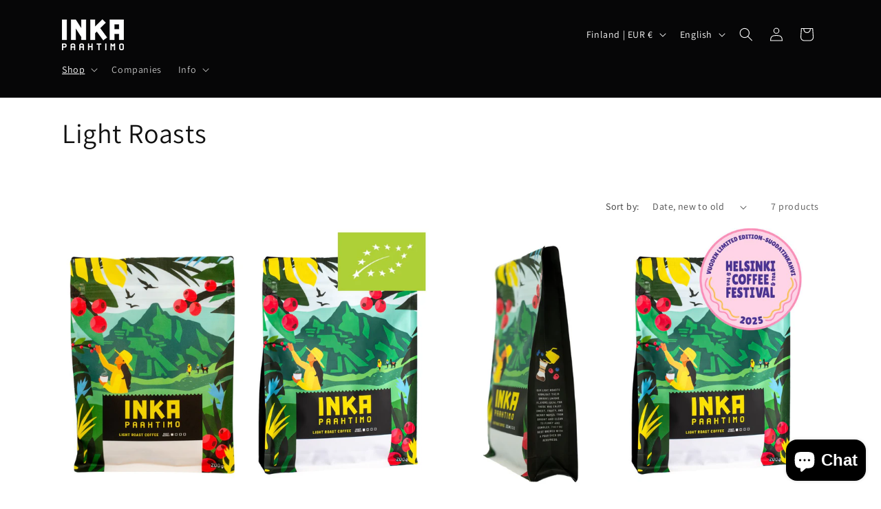

--- FILE ---
content_type: application/javascript
request_url: https://cdn-app.sealsubscriptions.com/shopify/public/js/seal-ac-module.js?v4&shop=inkapaahtimo.myshopify.com&1765966898c
body_size: 39481
content:


// Seal auto-charge app
var SealAC = (function(
	$,
	$_,
	GlobalUtility,
	GlobalTranslator,
	GlobalView,
	GlobalFormSelectors,
	GlobalRequirements,
	SealGlobal,
	ClientSpecifics,
	autoInjectWidgets,
	canShowWidgets,
	settings
) {
	
	var sellingPlanGroups 		= [{"options":[{"name":"Toimitus joka"}],"name":"Aloita kestotilaus & s\u00e4\u00e4st\u00e4","selling_plans":[{"id":"911376543","name":"Kestotilaus joka toinen viikko","options":[{"value":"toinen viikko"}],"price_adjustments":[{"value_type":"percentage","value":"8"}],"prePaidMultiplier":1,"description":""},{"id":"911605919","name":"Kestotilaus joka kolmas viikko","options":[{"value":"kolmas viikko"}],"price_adjustments":[{"value_type":"percentage","value":"8"}],"prePaidMultiplier":1,"description":""},{"id":"911638687","name":"Kestotilaus joka nelj\u00e4s viikko","options":[{"value":"nelj\u00e4s viikko"}],"price_adjustments":[{"value_type":"percentage","value":"8"}],"prePaidMultiplier":1,"description":""},{"id":"911671455","name":"Kestotilaus joka viides viikko","options":[{"value":"viides viikko"}],"price_adjustments":[{"value_type":"percentage","value":"8"}],"prePaidMultiplier":1,"description":""},{"id":"911704223","name":"Kestotilaus joka kuudes viikko","options":[{"value":"kuudes viikko"}],"price_adjustments":[{"value_type":"percentage","value":"8"}],"prePaidMultiplier":1,"description":""}],"product_variants":[{"product_id":"8665621463368","variant_id":false,"handle":"kestotilaus-suosikki-kahvi","subscription_only":1},{"product_id":"7293871685791","variant_id":false,"handle":"kofeiiniton-kahvi","subscription_only":0},{"product_id":"8461047595336","variant_id":false,"handle":"costa-rica-kahvi","subscription_only":0},{"product_id":"7656374304927","variant_id":false,"handle":"guatemala-kahvi","subscription_only":0},{"product_id":"9279130829128","variant_id":false,"handle":"meksiko-las-chicharras-tummapaahto","subscription_only":0},{"product_id":"8981962162504","variant_id":false,"handle":"peru-amazonas-naisviljelijoiden-kahvi","subscription_only":0},{"product_id":"7386158858399","variant_id":false,"handle":"etiopia-pesty-kahvi","subscription_only":0},{"product_id":"7306763075743","variant_id":false,"handle":"sumatra-mandheling-ranskalainen-paahto","subscription_only":0},{"product_id":"7306755702943","variant_id":false,"handle":"intia-monsoon-malabar-ranskalainen-paahto","subscription_only":0},{"product_id":"9279154192712","variant_id":false,"handle":"costa-rica-el-bueyerito","subscription_only":0}],"product_target_type":"specific_products"},{"options":[{"name":"Toimitus joka"}],"name":"Kestotilaus","selling_plans":[{"id":"911835295","name":"Kestotilaus joka toinen viikko","options":[{"value":"toinen viikko"}],"price_adjustments":[{"value_type":"percentage","value":"10"}],"prePaidMultiplier":1,"description":""},{"id":"911868063","name":"Kestotilaus joka kolmas viikko","options":[{"value":"kolmas viikko"}],"price_adjustments":[{"value_type":"percentage","value":"10"}],"prePaidMultiplier":1,"description":""},{"id":"911900831","name":"Kestotilaus joka nelj\u00e4s viikko","options":[{"value":"nelj\u00e4s viikko"}],"price_adjustments":[{"value_type":"percentage","value":"10"}],"prePaidMultiplier":1,"description":""},{"id":"911933599","name":"Kestotilaus joka viides viikko","options":[{"value":"viides viikko"}],"price_adjustments":[{"value_type":"percentage","value":"10"}],"prePaidMultiplier":1,"description":""},{"id":"911966367","name":"Kestotilaus joka kuudes viikko","options":[{"value":"kuudes viikko"}],"price_adjustments":[{"value_type":"percentage","value":"10"}],"prePaidMultiplier":1,"description":""}],"product_variants":[{"product_id":"7378459033759","variant_id":false,"handle":"kahvi-kestotilaus-tummapaahtoinen-ranskalainenpaahton","subscription_only":1},{"product_id":"7457853210783","variant_id":false,"handle":"kahvi-kestotilaus","subscription_only":1},{"product_id":"7457850556575","variant_id":false,"handle":"kahvi-kestotilaus-tummapaahtoinen","subscription_only":1},{"product_id":"7457852620959","variant_id":false,"handle":"kahvi-kestotilaus-ranskalainenpaahto","subscription_only":1},{"product_id":"7457851768991","variant_id":false,"handle":"kahvi-kestotilaus-vaaleapaahtoinen","subscription_only":1},{"product_id":"7457853374623","variant_id":false,"handle":"kahvi-kestotilaus-vaaleapaahtoinen-tummapaahtoinen","subscription_only":1},{"product_id":"7457852883103","variant_id":false,"handle":"kahvin-kestotilaus-vaalea-keskipaahto","subscription_only":1},{"product_id":"7457852489887","variant_id":false,"handle":"kahvin-kestotilaus-keskipaahto","subscription_only":1},{"product_id":"7457853014175","variant_id":false,"handle":"kahvin-kestotilaus-keski-tummapaahto","subscription_only":1},{"product_id":"7457853440159","variant_id":false,"handle":"kahvin-kestotilaus-keski-ranskalainen-paahto","subscription_only":1},{"product_id":"8649031942472","variant_id":false,"handle":"kestotilaus-paahtomestarin-valinta","subscription_only":1}],"product_target_type":"specific_products"},{"options":[{"name":"Toimitus kerran kuukaudessa"}],"name":"Kestotilaus lahjaksi","selling_plans":[{"id":"689474077000","name":"Kestotilaus lahjaksi kolmeksi kuukaudeksi","options":[{"value":"kolme kuukautta"}],"price_adjustments":[{"value_type":"percentage","value":"10"}],"prePaidMultiplier":3,"description":""},{"id":"689474109768","name":"Kestotilaus lahjaksi kuudeksi kuukaudeksi","options":[{"value":"kuusi kuukautta"}],"price_adjustments":[{"value_type":"percentage","value":"11"}],"prePaidMultiplier":6,"description":""},{"id":"689474142536","name":"Kestotilaus lahjaksi vuodeksi","options":[{"value":"vuoden ajan"}],"price_adjustments":[{"value_type":"percentage","value":"13"}],"prePaidMultiplier":12,"description":""}],"product_variants":[{"product_id":"8665626640712","variant_id":false,"handle":"kestotilaus-lahjaksi","subscription_only":1}],"product_target_type":"specific_products"}];
	var allSubscriptionProducts = {"s8665621463368":{"product_id":"8665621463368","variant_id":false,"handle":"kestotilaus-suosikki-kahvi","subscription_only":1,"variants":[{"variant_id":"47824811819336","price":"10.50","compare_at_price":"","sku":"","title":"200g \/ Papuina"},{"variant_id":"47824811852104","price":"10.50","compare_at_price":"","sku":"","title":"200g \/ Espresso"},{"variant_id":"47824811884872","price":"10.50","compare_at_price":"","sku":"","title":"200g \/ Mutteripannu\/Aeropress"},{"variant_id":"47824811917640","price":"10.50","compare_at_price":"","sku":"","title":"200g \/ Suodatinjauhatus\/Pour over"},{"variant_id":"47824811950408","price":"10.50","compare_at_price":"","sku":"","title":"200g \/ Chemex\/Perkolaattori"},{"variant_id":"47824811983176","price":"10.50","compare_at_price":"","sku":"","title":"200g \/ Pressopannu\/Pannujauhatus"},{"variant_id":"47824812015944","price":"22.50","compare_at_price":"","sku":"","title":"500g \/ Papuina"},{"variant_id":"47824812048712","price":"22.50","compare_at_price":"","sku":"","title":"500g \/ Espresso"},{"variant_id":"47824812081480","price":"22.50","compare_at_price":"","sku":"","title":"500g \/ Mutteripannu\/Aeropress"},{"variant_id":"47824812147016","price":"22.50","compare_at_price":"","sku":"","title":"500g \/ Suodatinjauhatus\/Pour over"},{"variant_id":"47824812179784","price":"22.50","compare_at_price":"","sku":"","title":"500g \/ Chemex\/Perkolaattori"},{"variant_id":"47824812212552","price":"22.50","compare_at_price":"","sku":"","title":"500g \/ Pressopannu\/Pannujauhatus"},{"variant_id":"47824812245320","price":"37.90","compare_at_price":"","sku":"","title":"1kg \/ Papuina"},{"variant_id":"47824812278088","price":"37.90","compare_at_price":"","sku":"","title":"1kg \/ Espresso"},{"variant_id":"47824812310856","price":"37.90","compare_at_price":"","sku":"","title":"1kg \/ Mutteripannu\/Aeropress"},{"variant_id":"47824812343624","price":"37.90","compare_at_price":"","sku":"","title":"1kg \/ Suodatinjauhatus\/Pour over"},{"variant_id":"47824812376392","price":"37.90","compare_at_price":"","sku":"","title":"1kg \/ Chemex\/Perkolaattori"},{"variant_id":"47824812409160","price":"37.90","compare_at_price":"","sku":"","title":"1kg \/ Pressopannu\/Pannujauhatus"},{"variant_id":"47824812441928","price":"95.90","compare_at_price":"","sku":"","title":"3kg \/ Papuina"},{"variant_id":"47824812474696","price":"95.90","compare_at_price":"","sku":"","title":"3kg \/ Espresso"},{"variant_id":"47824812507464","price":"95.90","compare_at_price":"","sku":"","title":"3kg \/ Mutteripannu\/Aeropress"},{"variant_id":"47824812540232","price":"95.90","compare_at_price":"","sku":"","title":"3kg \/ Suodatinjauhatus\/Pour over"},{"variant_id":"47824812573000","price":"95.90","compare_at_price":"","sku":"","title":"3kg \/ Chemex\/Perkolaattori"},{"variant_id":"47824812605768","price":"95.90","compare_at_price":"","sku":"","title":"3kg \/ Pressopannu\/Pannujauhatus"}]},"s7293871685791":{"product_id":"7293871685791","variant_id":false,"handle":"kofeiiniton-kahvi","subscription_only":0,"variants":[{"variant_id":"41806819360927","price":"12.90","compare_at_price":"","sku":"","title":"200g \/ Espresso"},{"variant_id":"41806819557535","price":"23.90","compare_at_price":"","sku":"","title":"500g \/ Espresso"},{"variant_id":"41806819754143","price":"45.90","compare_at_price":"","sku":"","title":"1kg \/ Espresso"},{"variant_id":"41806819950751","price":"119.90","compare_at_price":"","sku":"","title":"3kg \/ Espresso"},{"variant_id":"42470279282847","price":"160.00","compare_at_price":"","sku":"","title":"4*1kg \/ Espresso"},{"variant_id":"42496525631647","price":"12.90","compare_at_price":"","sku":"","title":"200g \/ Papuina"},{"variant_id":"42496525664415","price":"12.90","compare_at_price":"","sku":"","title":"200g \/ Mutteripannu\/Aeropress"},{"variant_id":"42496525697183","price":"12.90","compare_at_price":"","sku":"","title":"200g \/ Suodatinjauhatus\/Pour over"},{"variant_id":"42496525729951","price":"12.90","compare_at_price":"","sku":"","title":"200g \/ Chemex\/Perkolaattori"},{"variant_id":"42496525762719","price":"12.90","compare_at_price":"","sku":"","title":"200g \/ Pressopannu\/Pannujauhatus"},{"variant_id":"42496525795487","price":"23.90","compare_at_price":"","sku":"","title":"500g \/ Papuina"},{"variant_id":"42496525828255","price":"23.90","compare_at_price":"","sku":"","title":"500g \/ Mutteripannu\/Aeropress"},{"variant_id":"42496525861023","price":"23.90","compare_at_price":"","sku":"","title":"500g \/ Suodatinjauhatus\/Pour over"},{"variant_id":"42496525893791","price":"23.90","compare_at_price":"","sku":"","title":"500g \/ Chemex\/Perkolaattori"},{"variant_id":"42496525926559","price":"23.90","compare_at_price":"","sku":"","title":"500g \/ Pressopannu\/Pannujauhatus"},{"variant_id":"42496525959327","price":"45.90","compare_at_price":"","sku":"","title":"1kg \/ Papuina"},{"variant_id":"42496525992095","price":"45.90","compare_at_price":"","sku":"","title":"1kg \/ Mutteripannu\/Aeropress"},{"variant_id":"42496526024863","price":"45.90","compare_at_price":"","sku":"","title":"1kg \/ Suodatinjauhatus\/Pour over"},{"variant_id":"42496526057631","price":"45.90","compare_at_price":"","sku":"","title":"1kg \/ Chemex\/Perkolaattori"},{"variant_id":"42496526090399","price":"45.90","compare_at_price":"","sku":"","title":"1kg \/ Pressopannu\/Pannujauhatus"},{"variant_id":"42496526123167","price":"119.90","compare_at_price":"","sku":"","title":"3kg \/ Papuina"},{"variant_id":"42496526155935","price":"119.90","compare_at_price":"","sku":"","title":"3kg \/ Mutteripannu\/Aeropress"},{"variant_id":"42496526188703","price":"119.90","compare_at_price":"","sku":"","title":"3kg \/ Suodatinjauhatus\/Pour over"},{"variant_id":"42496526221471","price":"119.90","compare_at_price":"","sku":"","title":"3kg \/ Chemex\/Perkolaattori"},{"variant_id":"42496526254239","price":"119.90","compare_at_price":"","sku":"","title":"3kg \/ Pressopannu\/Pannujauhatus"},{"variant_id":"42496526287007","price":"160.00","compare_at_price":"","sku":"","title":"4*1kg \/ Papuina"},{"variant_id":"42496526319775","price":"160.00","compare_at_price":"","sku":"","title":"4*1kg \/ Mutteripannu\/Aeropress"},{"variant_id":"42496526352543","price":"160.00","compare_at_price":"","sku":"","title":"4*1kg \/ Suodatinjauhatus\/Pour over"},{"variant_id":"42496526385311","price":"160.00","compare_at_price":"","sku":"","title":"4*1kg \/ Chemex\/Perkolaattori"},{"variant_id":"42496526450847","price":"160.00","compare_at_price":"","sku":"","title":"4*1kg \/ Pressopannu\/Pannujauhatus"}]},"s8461047595336":{"product_id":"8461047595336","variant_id":false,"handle":"costa-rica-kahvi","subscription_only":0,"variants":[{"variant_id":"46840124768584","price":"10.90","compare_at_price":"","sku":"","title":"200g \/ Papuina"},{"variant_id":"46840124801352","price":"10.90","compare_at_price":"","sku":"","title":"200g \/ Espresso"},{"variant_id":"46840124834120","price":"10.90","compare_at_price":"","sku":"","title":"200g \/ Mutteripannu\/Aeropress"},{"variant_id":"46840124866888","price":"10.90","compare_at_price":"","sku":"","title":"200g \/ Suodatinjauhatus\/Pour over"},{"variant_id":"46840124899656","price":"10.90","compare_at_price":"","sku":"","title":"200g \/ Chemex\/Perkolaattori"},{"variant_id":"46840124932424","price":"10.90","compare_at_price":"","sku":"","title":"200g \/ Pressopannu\/Pannujauhatus"},{"variant_id":"46840124965192","price":"22.90","compare_at_price":"","sku":"","title":"500g \/ Papuina"},{"variant_id":"46840124997960","price":"22.90","compare_at_price":"","sku":"","title":"500g \/ Espresso"},{"variant_id":"46840125030728","price":"22.90","compare_at_price":"","sku":"","title":"500g \/ Mutteripannu\/Aeropress"},{"variant_id":"46840125063496","price":"22.90","compare_at_price":"","sku":"","title":"500g \/ Suodatinjauhatus\/Pour over"},{"variant_id":"46840125096264","price":"22.90","compare_at_price":"","sku":"","title":"500g \/ Chemex\/Perkolaattori"},{"variant_id":"46840125129032","price":"22.90","compare_at_price":"","sku":"","title":"500g \/ Pressopannu\/Pannujauhatus"},{"variant_id":"46840125161800","price":"37.90","compare_at_price":"","sku":"","title":"1kg \/ Papuina"},{"variant_id":"46840125194568","price":"37.90","compare_at_price":"","sku":"","title":"1kg \/ Espresso"},{"variant_id":"46840125227336","price":"37.90","compare_at_price":"","sku":"","title":"1kg \/ Mutteripannu\/Aeropress"},{"variant_id":"46840125260104","price":"37.90","compare_at_price":"","sku":"","title":"1kg \/ Suodatinjauhatus\/Pour over"},{"variant_id":"46840125292872","price":"37.90","compare_at_price":"","sku":"","title":"1kg \/ Chemex\/Perkolaattori"},{"variant_id":"46840125325640","price":"37.90","compare_at_price":"","sku":"","title":"1kg \/ Pressopannu\/Pannujauhatus"},{"variant_id":"46840125358408","price":"95.90","compare_at_price":"","sku":"","title":"3kg \/ Papuina"},{"variant_id":"46840125391176","price":"95.90","compare_at_price":"","sku":"","title":"3kg \/ Espresso"},{"variant_id":"46840125423944","price":"95.90","compare_at_price":"","sku":"","title":"3kg \/ Mutteripannu\/Aeropress"},{"variant_id":"46840125456712","price":"95.90","compare_at_price":"","sku":"","title":"3kg \/ Suodatinjauhatus\/Pour over"},{"variant_id":"46840125489480","price":"95.90","compare_at_price":"","sku":"","title":"3kg \/ Chemex\/Perkolaattori"},{"variant_id":"46840125522248","price":"95.90","compare_at_price":"","sku":"","title":"3kg \/ Pressopannu\/Pannujauhatus"},{"variant_id":"46840125555016","price":"128.00","compare_at_price":"","sku":"","title":"4*1kg \/ Papuina"},{"variant_id":"46840125587784","price":"128.00","compare_at_price":"","sku":"","title":"4*1kg \/ Espresso"},{"variant_id":"46840125620552","price":"128.00","compare_at_price":"","sku":"","title":"4*1kg \/ Mutteripannu\/Aeropress"},{"variant_id":"46840125653320","price":"128.00","compare_at_price":"","sku":"","title":"4*1kg \/ Suodatinjauhatus\/Pour over"},{"variant_id":"46840125686088","price":"128.00","compare_at_price":"","sku":"","title":"4*1kg \/ Chemex\/Perkolaattori"},{"variant_id":"46840125718856","price":"128.00","compare_at_price":"","sku":"","title":"4*1kg \/ Pressopannu\/Pannujauhatus"}]},"s7656374304927":{"product_id":"7656374304927","variant_id":false,"handle":"guatemala-kahvi","subscription_only":0,"variants":[{"variant_id":"42994164203679","price":"10.90","compare_at_price":"","sku":"","title":"200g \/ Papuina"},{"variant_id":"42994164236447","price":"10.90","compare_at_price":"","sku":"","title":"200g \/ Espresso"},{"variant_id":"42994164269215","price":"10.90","compare_at_price":"","sku":"","title":"200g \/ Mutteripannu\/Aeropress"},{"variant_id":"42994164301983","price":"10.90","compare_at_price":"","sku":"","title":"200g \/ Suodatinjauhatus\/Pour over"},{"variant_id":"42994164334751","price":"10.90","compare_at_price":"","sku":"","title":"200g \/ Chemex\/Perkolaattori"},{"variant_id":"42994164367519","price":"10.90","compare_at_price":"","sku":"","title":"200g \/ Pressopannu\/Pannujauhatus"},{"variant_id":"42994164400287","price":"22.90","compare_at_price":"","sku":"","title":"500g \/ Papuina"},{"variant_id":"42994164433055","price":"22.90","compare_at_price":"","sku":"","title":"500g \/ Espresso"},{"variant_id":"42994164465823","price":"22.90","compare_at_price":"","sku":"","title":"500g \/ Mutteripannu\/Aeropress"},{"variant_id":"42994164498591","price":"22.90","compare_at_price":"","sku":"","title":"500g \/ Suodatinjauhatus\/Pour over"},{"variant_id":"42994164531359","price":"22.90","compare_at_price":"","sku":"","title":"500g \/ Chemex\/Perkolaattori"},{"variant_id":"42994164564127","price":"22.90","compare_at_price":"","sku":"","title":"500g \/ Pressopannu\/Pannujauhatus"},{"variant_id":"42994164596895","price":"37.90","compare_at_price":"","sku":"","title":"1kg \/ Papuina"},{"variant_id":"42994164629663","price":"37.90","compare_at_price":"","sku":"","title":"1kg \/ Espresso"},{"variant_id":"42994164662431","price":"37.90","compare_at_price":"","sku":"","title":"1kg \/ Mutteripannu\/Aeropress"},{"variant_id":"42994164695199","price":"37.90","compare_at_price":"","sku":"","title":"1kg \/ Suodatinjauhatus\/Pour over"},{"variant_id":"42994164727967","price":"37.90","compare_at_price":"","sku":"","title":"1kg \/ Chemex\/Perkolaattori"},{"variant_id":"42994164760735","price":"37.90","compare_at_price":"","sku":"","title":"1kg \/ Pressopannu\/Pannujauhatus"},{"variant_id":"42994164793503","price":"95.90","compare_at_price":"","sku":"","title":"3kg \/ Papuina"},{"variant_id":"42994164826271","price":"95.90","compare_at_price":"","sku":"","title":"3kg \/ Espresso"},{"variant_id":"42994164859039","price":"95.90","compare_at_price":"","sku":"","title":"3kg \/ Mutteripannu\/Aeropress"},{"variant_id":"42994164891807","price":"95.90","compare_at_price":"","sku":"","title":"3kg \/ Suodatinjauhatus\/Pour over"},{"variant_id":"42994164924575","price":"95.90","compare_at_price":"","sku":"","title":"3kg \/ Chemex\/Perkolaattori"},{"variant_id":"42994164957343","price":"95.90","compare_at_price":"","sku":"","title":"3kg \/ Pressopannu\/Pannujauhatus"},{"variant_id":"42994164990111","price":"128.00","compare_at_price":"","sku":"","title":"4*1kg \/ Papuina"},{"variant_id":"42994165022879","price":"128.00","compare_at_price":"","sku":"","title":"4*1kg \/ Espresso"},{"variant_id":"42994165055647","price":"128.00","compare_at_price":"","sku":"","title":"4*1kg \/ Mutteripannu\/Aeropress"},{"variant_id":"42994165088415","price":"128.00","compare_at_price":"","sku":"","title":"4*1kg \/ Suodatinjauhatus\/Pour over"},{"variant_id":"42994165121183","price":"128.00","compare_at_price":"","sku":"","title":"4*1kg \/ Chemex\/Perkolaattori"},{"variant_id":"42994165153951","price":"128.00","compare_at_price":"","sku":"","title":"4*1kg \/ Pressopannu\/Pannujauhatus"}]},"s9279130829128":{"product_id":"9279130829128","variant_id":false,"handle":"meksiko-las-chicharras-tummapaahto","subscription_only":0,"variants":[{"variant_id":"49634125381960","price":"10.90","compare_at_price":"","sku":"","title":"200g \/ Papuina"},{"variant_id":"49634125414728","price":"10.90","compare_at_price":"","sku":"","title":"200g \/ Espresso"},{"variant_id":"49634125447496","price":"10.90","compare_at_price":"","sku":"","title":"200g \/ Mutteripannu\/Aeropress"},{"variant_id":"49634125480264","price":"10.90","compare_at_price":"","sku":"","title":"200g \/ Suodatinjauhatus\/Pour over"},{"variant_id":"49634125513032","price":"10.90","compare_at_price":"","sku":"","title":"200g \/ Chemex\/Perkolaattori"},{"variant_id":"49634125545800","price":"10.90","compare_at_price":"","sku":"","title":"200g \/ Pressopannu\/Pannujauhatus"},{"variant_id":"49634125775176","price":"37.90","compare_at_price":"","sku":"","title":"1kg \/ Papuina"},{"variant_id":"49634125807944","price":"37.90","compare_at_price":"","sku":"","title":"1kg \/ Espresso"},{"variant_id":"49634125840712","price":"37.90","compare_at_price":"","sku":"","title":"1kg \/ Mutteripannu\/Aeropress"},{"variant_id":"49634125873480","price":"37.90","compare_at_price":"","sku":"","title":"1kg \/ Suodatinjauhatus\/Pour over"},{"variant_id":"49634125906248","price":"37.90","compare_at_price":"","sku":"","title":"1kg \/ Chemex\/Perkolaattori"},{"variant_id":"49634125939016","price":"37.90","compare_at_price":"","sku":"","title":"1kg \/ Pressopannu\/Pannujauhatus"},{"variant_id":"49634125971784","price":"95.90","compare_at_price":"","sku":"","title":"3kg \/ Papuina"},{"variant_id":"49634126004552","price":"95.90","compare_at_price":"","sku":"","title":"3kg \/ Espresso"},{"variant_id":"49634126037320","price":"95.90","compare_at_price":"","sku":"","title":"3kg \/ Mutteripannu\/Aeropress"},{"variant_id":"49634126070088","price":"95.90","compare_at_price":"","sku":"","title":"3kg \/ Suodatinjauhatus\/Pour over"},{"variant_id":"49634126102856","price":"95.90","compare_at_price":"","sku":"","title":"3kg \/ Chemex\/Perkolaattori"},{"variant_id":"49634126135624","price":"95.90","compare_at_price":"","sku":"","title":"3kg \/ Pressopannu\/Pannujauhatus"},{"variant_id":"49634126168392","price":"128.00","compare_at_price":"","sku":"","title":"4*1kg \/ Papuina"},{"variant_id":"49634126201160","price":"128.00","compare_at_price":"","sku":"","title":"4*1kg \/ Espresso"},{"variant_id":"49634126233928","price":"128.00","compare_at_price":"","sku":"","title":"4*1kg \/ Mutteripannu\/Aeropress"},{"variant_id":"49634126266696","price":"128.00","compare_at_price":"","sku":"","title":"4*1kg \/ Suodatinjauhatus\/Pour over"},{"variant_id":"49634126299464","price":"128.00","compare_at_price":"","sku":"","title":"4*1kg \/ Chemex\/Perkolaattori"},{"variant_id":"49634126332232","price":"128.00","compare_at_price":"","sku":"","title":"4*1kg \/ Pressopannu\/Pannujauhatus"},{"variant_id":"50422841934152","price":"22.90","compare_at_price":"","sku":"","title":"500g \/ Papuina"},{"variant_id":"50422841966920","price":"22.90","compare_at_price":"","sku":"","title":"500g \/ Espresso"},{"variant_id":"50422841999688","price":"22.90","compare_at_price":"","sku":"","title":"500g \/ Mutteripannu\/Aeropress"},{"variant_id":"50422842032456","price":"22.90","compare_at_price":"","sku":"","title":"500g \/ Suodatinjauhatus\/Pour over"},{"variant_id":"50422842065224","price":"22.90","compare_at_price":"","sku":"","title":"500g \/ Chemex\/Perkolaattori"},{"variant_id":"50422842097992","price":"22.90","compare_at_price":"","sku":"","title":"500g \/ Pressopannu\/Pannujauhatus"}]},"s8981962162504":{"product_id":"8981962162504","variant_id":false,"handle":"peru-amazonas-naisviljelijoiden-kahvi","subscription_only":0,"variants":[{"variant_id":"48704985760072","price":"10.90","compare_at_price":"","sku":"","title":"200g \/ Papuina"},{"variant_id":"48704985792840","price":"10.90","compare_at_price":"","sku":"","title":"200g \/ Espresso"},{"variant_id":"48704985825608","price":"10.90","compare_at_price":"","sku":"","title":"200g \/ Mutteripannu\/Aeropress"},{"variant_id":"48704985858376","price":"10.90","compare_at_price":"","sku":"","title":"200g \/ Suodatinjauhatus\/Pour over"},{"variant_id":"48704985891144","price":"10.90","compare_at_price":"","sku":"","title":"200g \/ Chemex\/Perkolaattori"},{"variant_id":"48704985923912","price":"10.90","compare_at_price":"","sku":"","title":"200g \/ Pressopannu\/Pannujauhatus"},{"variant_id":"48704985956680","price":"22.90","compare_at_price":"","sku":"","title":"500g \/ Papuina"},{"variant_id":"48704985989448","price":"22.90","compare_at_price":"","sku":"","title":"500g \/ Espresso"},{"variant_id":"48704986022216","price":"22.90","compare_at_price":"","sku":"","title":"500g \/ Mutteripannu\/Aeropress"},{"variant_id":"48704986054984","price":"22.90","compare_at_price":"","sku":"","title":"500g \/ Suodatinjauhatus\/Pour over"},{"variant_id":"48704986087752","price":"22.90","compare_at_price":"","sku":"","title":"500g \/ Chemex\/Perkolaattori"},{"variant_id":"48704986120520","price":"22.90","compare_at_price":"","sku":"","title":"500g \/ Pressopannu\/Pannujauhatus"},{"variant_id":"48704986153288","price":"37.90","compare_at_price":"","sku":"","title":"1kg \/ Papuina"},{"variant_id":"48704986186056","price":"37.90","compare_at_price":"","sku":"","title":"1kg \/ Espresso"},{"variant_id":"48704986218824","price":"37.90","compare_at_price":"","sku":"","title":"1kg \/ Mutteripannu\/Aeropress"},{"variant_id":"48704986251592","price":"37.90","compare_at_price":"","sku":"","title":"1kg \/ Suodatinjauhatus\/Pour over"},{"variant_id":"48704986284360","price":"37.90","compare_at_price":"","sku":"","title":"1kg \/ Chemex\/Perkolaattori"},{"variant_id":"48704986317128","price":"37.90","compare_at_price":"","sku":"","title":"1kg \/ Pressopannu\/Pannujauhatus"},{"variant_id":"48704986349896","price":"95.90","compare_at_price":"","sku":"","title":"3kg \/ Papuina"},{"variant_id":"48704986382664","price":"95.90","compare_at_price":"","sku":"","title":"3kg \/ Espresso"},{"variant_id":"48704986415432","price":"95.90","compare_at_price":"","sku":"","title":"3kg \/ Mutteripannu\/Aeropress"},{"variant_id":"48704986448200","price":"95.90","compare_at_price":"","sku":"","title":"3kg \/ Suodatinjauhatus\/Pour over"},{"variant_id":"48704986480968","price":"95.90","compare_at_price":"","sku":"","title":"3kg \/ Chemex\/Perkolaattori"},{"variant_id":"48704986513736","price":"95.90","compare_at_price":"","sku":"","title":"3kg \/ Pressopannu\/Pannujauhatus"},{"variant_id":"48704986546504","price":"128.00","compare_at_price":"","sku":"","title":"4*1kg \/ Papuina"},{"variant_id":"48704986579272","price":"128.00","compare_at_price":"","sku":"","title":"4*1kg \/ Espresso"},{"variant_id":"48704986612040","price":"128.00","compare_at_price":"","sku":"","title":"4*1kg \/ Mutteripannu\/Aeropress"},{"variant_id":"48704986644808","price":"128.00","compare_at_price":"","sku":"","title":"4*1kg \/ Suodatinjauhatus\/Pour over"},{"variant_id":"48704986677576","price":"128.00","compare_at_price":"","sku":"","title":"4*1kg \/ Chemex\/Perkolaattori"},{"variant_id":"48704986710344","price":"128.00","compare_at_price":"","sku":"","title":"4*1kg \/ Pressopannu\/Pannujauhatus"}]},"s7386158858399":{"product_id":"7386158858399","variant_id":false,"handle":"etiopia-pesty-kahvi","subscription_only":0,"variants":[{"variant_id":"42184321237151","price":"10.90","compare_at_price":"","sku":"","title":"200g \/ Espresso"},{"variant_id":"42184321433759","price":"22.90","compare_at_price":"","sku":"","title":"500g \/ Espresso"},{"variant_id":"42184321630367","price":"37.90","compare_at_price":"","sku":"","title":"1kg \/ Espresso"},{"variant_id":"42184321826975","price":"95.90","compare_at_price":"","sku":"","title":"3kg \/ Espresso"},{"variant_id":"42470272663711","price":"128.00","compare_at_price":"","sku":"","title":"4*1kg \/ Espresso"},{"variant_id":"42496462979231","price":"10.90","compare_at_price":"","sku":"","title":"200g \/ Papuina"},{"variant_id":"42496463011999","price":"10.90","compare_at_price":"","sku":"","title":"200g \/ Mutteripannu\/Aeropress"},{"variant_id":"42496463044767","price":"10.90","compare_at_price":"","sku":"","title":"200g \/ Suodatinjauhatus\/Pour over"},{"variant_id":"42496463077535","price":"10.90","compare_at_price":"","sku":"","title":"200g \/ Chemex\/Perkolaattori"},{"variant_id":"42496463110303","price":"10.90","compare_at_price":"","sku":"","title":"200g \/ Pressopannu\/Pannujauhatus"},{"variant_id":"42496463143071","price":"22.90","compare_at_price":"","sku":"","title":"500g \/ Papuina"},{"variant_id":"42496463175839","price":"22.90","compare_at_price":"","sku":"","title":"500g \/ Mutteripannu\/Aeropress"},{"variant_id":"42496463208607","price":"22.90","compare_at_price":"","sku":"","title":"500g \/ Suodatinjauhatus\/Pour over"},{"variant_id":"42496463241375","price":"22.90","compare_at_price":"","sku":"","title":"500g \/ Chemex\/Perkolaattori"},{"variant_id":"42496463274143","price":"22.90","compare_at_price":"","sku":"","title":"500g \/ Pressopannu\/Pannujauhatus"},{"variant_id":"42496463306911","price":"37.90","compare_at_price":"","sku":"","title":"1kg \/ Papuina"},{"variant_id":"42496463339679","price":"37.90","compare_at_price":"","sku":"","title":"1kg \/ Mutteripannu\/Aeropress"},{"variant_id":"42496463372447","price":"37.90","compare_at_price":"","sku":"","title":"1kg \/ Suodatinjauhatus\/Pour over"},{"variant_id":"42496463405215","price":"37.90","compare_at_price":"","sku":"","title":"1kg \/ Chemex\/Perkolaattori"},{"variant_id":"42496463437983","price":"37.90","compare_at_price":"","sku":"","title":"1kg \/ Pressopannu\/Pannujauhatus"},{"variant_id":"42496463470751","price":"95.90","compare_at_price":"","sku":"","title":"3kg \/ Papuina"},{"variant_id":"42496463503519","price":"95.90","compare_at_price":"","sku":"","title":"3kg \/ Mutteripannu\/Aeropress"},{"variant_id":"42496463536287","price":"95.90","compare_at_price":"","sku":"","title":"3kg \/ Suodatinjauhatus\/Pour over"},{"variant_id":"42496463569055","price":"95.90","compare_at_price":"","sku":"","title":"3kg \/ Chemex\/Perkolaattori"},{"variant_id":"42496463601823","price":"95.90","compare_at_price":"","sku":"","title":"3kg \/ Pressopannu\/Pannujauhatus"},{"variant_id":"42496463634591","price":"128.00","compare_at_price":"","sku":"","title":"4*1kg \/ Papuina"},{"variant_id":"42496463667359","price":"128.00","compare_at_price":"","sku":"","title":"4*1kg \/ Mutteripannu\/Aeropress"},{"variant_id":"42496463700127","price":"128.00","compare_at_price":"","sku":"","title":"4*1kg \/ Suodatinjauhatus\/Pour over"},{"variant_id":"42496463732895","price":"128.00","compare_at_price":"","sku":"","title":"4*1kg \/ Chemex\/Perkolaattori"},{"variant_id":"42496463798431","price":"128.00","compare_at_price":"","sku":"","title":"4*1kg \/ Pressopannu\/Pannujauhatus"}]},"s7306763075743":{"product_id":"7306763075743","variant_id":false,"handle":"sumatra-mandheling-ranskalainen-paahto","subscription_only":0,"variants":[{"variant_id":"42496494600351","price":"25.90","compare_at_price":"","sku":"","title":"500g \/ Papuina"},{"variant_id":"42496494764191","price":"42.90","compare_at_price":"","sku":"","title":"1kg \/ Papuina"},{"variant_id":"42496494928031","price":"110.90","compare_at_price":"","sku":"","title":"3kg \/ Papuina"},{"variant_id":"42496495091871","price":"148.00","compare_at_price":"","sku":"","title":"4*1kg \/ Papuina"},{"variant_id":"50336095666504","price":"11.90","compare_at_price":"","sku":"","title":"200g \/ Papuina"}]},"s7306755702943":{"product_id":"7306755702943","variant_id":false,"handle":"intia-monsoon-malabar-ranskalainen-paahto","subscription_only":0,"variants":[{"variant_id":"42496498008223","price":"25.90","compare_at_price":"","sku":"","title":"500g \/ Papuina"},{"variant_id":"42496498172063","price":"42.90","compare_at_price":"","sku":"","title":"1kg \/ Papuina"},{"variant_id":"42496498335903","price":"110.90","compare_at_price":"","sku":"","title":"3kg \/ Papuina"},{"variant_id":"42496498663583","price":"148.00","compare_at_price":"","sku":"","title":"4*1kg \/ Papuina"},{"variant_id":"50336095568200","price":"11.90","compare_at_price":"","sku":"","title":"200g \/ Papuina"}]},"s9279154192712":{"product_id":"9279154192712","variant_id":false,"handle":"costa-rica-el-bueyerito","subscription_only":0,"variants":[{"variant_id":"49634206351688","price":"10.90","compare_at_price":"","sku":"","title":"200g \/ Papuina"},{"variant_id":"49634206384456","price":"10.90","compare_at_price":"","sku":"","title":"200g \/ Espresso"},{"variant_id":"49634206417224","price":"10.90","compare_at_price":"","sku":"","title":"200g \/ Mutteripannu\/Aeropress"},{"variant_id":"49634206449992","price":"10.90","compare_at_price":"","sku":"","title":"200g \/ Suodatinjauhatus\/Pour over"},{"variant_id":"49634206482760","price":"10.90","compare_at_price":"","sku":"","title":"200g \/ Chemex\/Perkolaattori"},{"variant_id":"49634206515528","price":"10.90","compare_at_price":"","sku":"","title":"200g \/ Pressopannu\/Pannujauhatus"},{"variant_id":"49634206548296","price":"22.90","compare_at_price":"","sku":"","title":"500g \/ Papuina"},{"variant_id":"49634206581064","price":"22.90","compare_at_price":"","sku":"","title":"500g \/ Espresso"},{"variant_id":"49634206613832","price":"22.90","compare_at_price":"","sku":"","title":"500g \/ Mutteripannu\/Aeropress"},{"variant_id":"49634206646600","price":"22.90","compare_at_price":"","sku":"","title":"500g \/ Suodatinjauhatus\/Pour over"},{"variant_id":"49634206679368","price":"22.90","compare_at_price":"","sku":"","title":"500g \/ Chemex\/Perkolaattori"},{"variant_id":"49634206712136","price":"22.90","compare_at_price":"","sku":"","title":"500g \/ Pressopannu\/Pannujauhatus"},{"variant_id":"49634206744904","price":"37.90","compare_at_price":"","sku":"","title":"1kg \/ Papuina"},{"variant_id":"49634206777672","price":"37.90","compare_at_price":"","sku":"","title":"1kg \/ Espresso"},{"variant_id":"49634206810440","price":"37.90","compare_at_price":"","sku":"","title":"1kg \/ Mutteripannu\/Aeropress"},{"variant_id":"49634206843208","price":"37.90","compare_at_price":"","sku":"","title":"1kg \/ Suodatinjauhatus\/Pour over"},{"variant_id":"49634206875976","price":"37.90","compare_at_price":"","sku":"","title":"1kg \/ Chemex\/Perkolaattori"},{"variant_id":"49634206908744","price":"37.90","compare_at_price":"","sku":"","title":"1kg \/ Pressopannu\/Pannujauhatus"},{"variant_id":"49634206941512","price":"95.90","compare_at_price":"","sku":"","title":"3kg \/ Papuina"},{"variant_id":"49634206974280","price":"95.90","compare_at_price":"","sku":"","title":"3kg \/ Espresso"},{"variant_id":"49634207007048","price":"95.90","compare_at_price":"","sku":"","title":"3kg \/ Mutteripannu\/Aeropress"},{"variant_id":"49634207039816","price":"95.90","compare_at_price":"","sku":"","title":"3kg \/ Suodatinjauhatus\/Pour over"},{"variant_id":"49634207072584","price":"95.90","compare_at_price":"","sku":"","title":"3kg \/ Chemex\/Perkolaattori"},{"variant_id":"49634207105352","price":"95.90","compare_at_price":"","sku":"","title":"3kg \/ Pressopannu\/Pannujauhatus"},{"variant_id":"49634207138120","price":"128.00","compare_at_price":"","sku":"","title":"4*1kg \/ Papuina"},{"variant_id":"49634207170888","price":"128.00","compare_at_price":"","sku":"","title":"4*1kg \/ Espresso"},{"variant_id":"49634207203656","price":"128.00","compare_at_price":"","sku":"","title":"4*1kg \/ Mutteripannu\/Aeropress"},{"variant_id":"49634207236424","price":"128.00","compare_at_price":"","sku":"","title":"4*1kg \/ Suodatinjauhatus\/Pour over"},{"variant_id":"49634207269192","price":"128.00","compare_at_price":"","sku":"","title":"4*1kg \/ Chemex\/Perkolaattori"},{"variant_id":"49634207301960","price":"128.00","compare_at_price":"","sku":"","title":"4*1kg \/ Pressopannu\/Pannujauhatus"}]},"s7378459033759":{"product_id":"7378459033759","variant_id":false,"handle":"kahvi-kestotilaus-tummapaahtoinen-ranskalainenpaahton","subscription_only":1,"variants":[{"variant_id":"42152041087135","price":"10.90","compare_at_price":"","sku":"","title":"200g \/ Espresso"},{"variant_id":"42152041283743","price":"23.50","compare_at_price":"","sku":"","title":"500g \/ Espresso"},{"variant_id":"42152041480351","price":"38.90","compare_at_price":"","sku":"","title":"1kg \/ Espresso"},{"variant_id":"42152041676959","price":"99.00","compare_at_price":"","sku":"","title":"3kg \/ Espresso"},{"variant_id":"42152057176223","price":"20.90","compare_at_price":"","sku":"","title":"200g+200g \/ Espresso"},{"variant_id":"42152057372831","price":"43.00","compare_at_price":"","sku":"","title":"500g+500g \/ Espresso"},{"variant_id":"42152057569439","price":"70.00","compare_at_price":"","sku":"","title":"1kg+1kg \/ Espresso"},{"variant_id":"42152057766047","price":"39.90","compare_at_price":"","sku":"","title":"200g+200g+200g+200g \/ Espresso"},{"variant_id":"42496487719071","price":"10.90","compare_at_price":"","sku":"","title":"200g \/ Papuina"},{"variant_id":"42496487751839","price":"10.90","compare_at_price":"","sku":"","title":"200g \/ Mutteripannu\/Aeropress"},{"variant_id":"42496487784607","price":"10.90","compare_at_price":"","sku":"","title":"200g \/ Suodatinjauhatus\/Pour over"},{"variant_id":"42496487817375","price":"10.90","compare_at_price":"","sku":"","title":"200g \/ Chemex\/Perkolaattori"},{"variant_id":"42496487850143","price":"10.90","compare_at_price":"","sku":"","title":"200g \/ Pressopannu\/Pannujauhatus"},{"variant_id":"42496487882911","price":"23.50","compare_at_price":"","sku":"","title":"500g \/ Papuina"},{"variant_id":"42496487915679","price":"23.50","compare_at_price":"","sku":"","title":"500g \/ Mutteripannu\/Aeropress"},{"variant_id":"42496487948447","price":"23.50","compare_at_price":"","sku":"","title":"500g \/ Suodatinjauhatus\/Pour over"},{"variant_id":"42496487981215","price":"23.50","compare_at_price":"","sku":"","title":"500g \/ Chemex\/Perkolaattori"},{"variant_id":"42496488013983","price":"23.50","compare_at_price":"","sku":"","title":"500g \/ Pressopannu\/Pannujauhatus"},{"variant_id":"42496488046751","price":"38.90","compare_at_price":"","sku":"","title":"1kg \/ Papuina"},{"variant_id":"42496488079519","price":"38.90","compare_at_price":"","sku":"","title":"1kg \/ Mutteripannu\/Aeropress"},{"variant_id":"42496488112287","price":"38.90","compare_at_price":"","sku":"","title":"1kg \/ Suodatinjauhatus\/Pour over"},{"variant_id":"42496488145055","price":"38.90","compare_at_price":"","sku":"","title":"1kg \/ Chemex\/Perkolaattori"},{"variant_id":"42496488177823","price":"38.90","compare_at_price":"","sku":"","title":"1kg \/ Pressopannu\/Pannujauhatus"},{"variant_id":"42496488210591","price":"99.00","compare_at_price":"","sku":"","title":"3kg \/ Papuina"},{"variant_id":"42496488243359","price":"99.00","compare_at_price":"","sku":"","title":"3kg \/ Mutteripannu\/Aeropress"},{"variant_id":"42496488276127","price":"99.00","compare_at_price":"","sku":"","title":"3kg \/ Suodatinjauhatus\/Pour over"},{"variant_id":"42496488308895","price":"99.00","compare_at_price":"","sku":"","title":"3kg \/ Chemex\/Perkolaattori"},{"variant_id":"42496488341663","price":"99.00","compare_at_price":"","sku":"","title":"3kg \/ Pressopannu\/Pannujauhatus"},{"variant_id":"42496488374431","price":"20.90","compare_at_price":"","sku":"","title":"200g+200g \/ Papuina"},{"variant_id":"42496488407199","price":"20.90","compare_at_price":"","sku":"","title":"200g+200g \/ Mutteripannu\/Aeropress"},{"variant_id":"42496488439967","price":"20.90","compare_at_price":"","sku":"","title":"200g+200g \/ Suodatinjauhatus\/Pour over"},{"variant_id":"42496488472735","price":"20.90","compare_at_price":"","sku":"","title":"200g+200g \/ Chemex\/Perkolaattori"},{"variant_id":"42496488505503","price":"20.90","compare_at_price":"","sku":"","title":"200g+200g \/ Pressopannu\/Pannujauhatus"},{"variant_id":"42496488538271","price":"43.00","compare_at_price":"","sku":"","title":"500g+500g \/ Papuina"},{"variant_id":"42496488571039","price":"43.00","compare_at_price":"","sku":"","title":"500g+500g \/ Mutteripannu\/Aeropress"},{"variant_id":"42496488603807","price":"43.00","compare_at_price":"","sku":"","title":"500g+500g \/ Suodatinjauhatus\/Pour over"},{"variant_id":"42496488636575","price":"43.00","compare_at_price":"","sku":"","title":"500g+500g \/ Chemex\/Perkolaattori"},{"variant_id":"42496488669343","price":"43.00","compare_at_price":"","sku":"","title":"500g+500g \/ Pressopannu\/Pannujauhatus"},{"variant_id":"42496488702111","price":"70.00","compare_at_price":"","sku":"","title":"1kg+1kg \/ Papuina"},{"variant_id":"42496488734879","price":"70.00","compare_at_price":"","sku":"","title":"1kg+1kg \/ Mutteripannu\/Aeropress"},{"variant_id":"42496488767647","price":"70.00","compare_at_price":"","sku":"","title":"1kg+1kg \/ Suodatinjauhatus\/Pour over"},{"variant_id":"42496488800415","price":"70.00","compare_at_price":"","sku":"","title":"1kg+1kg \/ Chemex\/Perkolaattori"},{"variant_id":"42496488833183","price":"70.00","compare_at_price":"","sku":"","title":"1kg+1kg \/ Pressopannu\/Pannujauhatus"},{"variant_id":"42496488865951","price":"39.90","compare_at_price":"","sku":"","title":"200g+200g+200g+200g \/ Papuina"},{"variant_id":"42496488898719","price":"39.90","compare_at_price":"","sku":"","title":"200g+200g+200g+200g \/ Mutteripannu\/Aeropress"},{"variant_id":"42496488931487","price":"39.90","compare_at_price":"","sku":"","title":"200g+200g+200g+200g \/ Suodatinjauhatus\/Pour over"},{"variant_id":"42496488964255","price":"39.90","compare_at_price":"","sku":"","title":"200g+200g+200g+200g \/ Chemex\/Perkolaattori"},{"variant_id":"42496488997023","price":"39.90","compare_at_price":"","sku":"","title":"200g+200g+200g+200g \/ Pressopannu\/Pannujauhatus"}]},"s7457853210783":{"product_id":"7457853210783","variant_id":false,"handle":"kahvi-kestotilaus","subscription_only":1,"variants":[{"variant_id":"42405608194207","price":"10.50","compare_at_price":"","sku":"","title":"200g \/ Espresso"},{"variant_id":"42405608587423","price":"23.50","compare_at_price":"","sku":"","title":"500g \/ Espresso"},{"variant_id":"42405608980639","price":"38.90","compare_at_price":"","sku":"","title":"1kg \/ Espresso"},{"variant_id":"42405609373855","price":"98.90","compare_at_price":"","sku":"","title":"3kg \/ Espresso"},{"variant_id":"42405609767071","price":"20.00","compare_at_price":"","sku":"","title":"200g+200g \/ Espresso"},{"variant_id":"42405610160287","price":"43.00","compare_at_price":"","sku":"","title":"500g+500g \/ Espresso"},{"variant_id":"42405610586271","price":"69.00","compare_at_price":"","sku":"","title":"1kg+1kg \/ Espresso"},{"variant_id":"42405610979487","price":"39.00","compare_at_price":"","sku":"","title":"200g+200g+200g+200g \/ Espresso"},{"variant_id":"42496420216991","price":"10.50","compare_at_price":"","sku":"","title":"200g \/ Papuina"},{"variant_id":"42496420315295","price":"10.50","compare_at_price":"","sku":"","title":"200g \/ Mutteripannu\/Aeropress"},{"variant_id":"42496420348063","price":"10.50","compare_at_price":"","sku":"","title":"200g \/ Suodatinjauhatus\/Pour over"},{"variant_id":"42496420380831","price":"10.50","compare_at_price":"","sku":"","title":"200g \/ Chemex\/Perkolaattori"},{"variant_id":"42496420413599","price":"10.50","compare_at_price":"","sku":"","title":"200g \/ Pressopannu\/Pannujauhatus"},{"variant_id":"42496420446367","price":"23.50","compare_at_price":"","sku":"","title":"500g \/ Papuina"},{"variant_id":"42496420479135","price":"23.50","compare_at_price":"","sku":"","title":"500g \/ Mutteripannu\/Aeropress"},{"variant_id":"42496420511903","price":"23.50","compare_at_price":"","sku":"","title":"500g \/ Suodatinjauhatus\/Pour over"},{"variant_id":"42496420544671","price":"23.50","compare_at_price":"","sku":"","title":"500g \/ Chemex\/Perkolaattori"},{"variant_id":"42496420577439","price":"23.50","compare_at_price":"","sku":"","title":"500g \/ Pressopannu\/Pannujauhatus"},{"variant_id":"42496420610207","price":"38.90","compare_at_price":"","sku":"","title":"1kg \/ Papuina"},{"variant_id":"42496420642975","price":"38.90","compare_at_price":"","sku":"","title":"1kg \/ Mutteripannu\/Aeropress"},{"variant_id":"42496420675743","price":"38.90","compare_at_price":"","sku":"","title":"1kg \/ Suodatinjauhatus\/Pour over"},{"variant_id":"42496420708511","price":"38.90","compare_at_price":"","sku":"","title":"1kg \/ Chemex\/Perkolaattori"},{"variant_id":"42496420741279","price":"38.90","compare_at_price":"","sku":"","title":"1kg \/ Pressopannu\/Pannujauhatus"},{"variant_id":"42496420774047","price":"98.90","compare_at_price":"","sku":"","title":"3kg \/ Papuina"},{"variant_id":"42496420806815","price":"98.90","compare_at_price":"","sku":"","title":"3kg \/ Mutteripannu\/Aeropress"},{"variant_id":"42496420839583","price":"98.90","compare_at_price":"","sku":"","title":"3kg \/ Suodatinjauhatus\/Pour over"},{"variant_id":"42496420872351","price":"98.90","compare_at_price":"","sku":"","title":"3kg \/ Chemex\/Perkolaattori"},{"variant_id":"42496420905119","price":"98.90","compare_at_price":"","sku":"","title":"3kg \/ Pressopannu\/Pannujauhatus"},{"variant_id":"42496420937887","price":"20.00","compare_at_price":"","sku":"","title":"200g+200g \/ Papuina"},{"variant_id":"42496421068959","price":"20.00","compare_at_price":"","sku":"","title":"200g+200g \/ Mutteripannu\/Aeropress"},{"variant_id":"42496421232799","price":"20.00","compare_at_price":"","sku":"","title":"200g+200g \/ Suodatinjauhatus\/Pour over"},{"variant_id":"42496421363871","price":"20.00","compare_at_price":"","sku":"","title":"200g+200g \/ Chemex\/Perkolaattori"},{"variant_id":"42496421396639","price":"20.00","compare_at_price":"","sku":"","title":"200g+200g \/ Pressopannu\/Pannujauhatus"},{"variant_id":"42496421429407","price":"43.00","compare_at_price":"","sku":"","title":"500g+500g \/ Papuina"},{"variant_id":"42496421462175","price":"43.00","compare_at_price":"","sku":"","title":"500g+500g \/ Mutteripannu\/Aeropress"},{"variant_id":"42496421494943","price":"43.00","compare_at_price":"","sku":"","title":"500g+500g \/ Suodatinjauhatus\/Pour over"},{"variant_id":"42496421527711","price":"43.00","compare_at_price":"","sku":"","title":"500g+500g \/ Chemex\/Perkolaattori"},{"variant_id":"42496421560479","price":"43.00","compare_at_price":"","sku":"","title":"500g+500g \/ Pressopannu\/Pannujauhatus"},{"variant_id":"42496421593247","price":"69.00","compare_at_price":"","sku":"","title":"1kg+1kg \/ Papuina"},{"variant_id":"42496422346911","price":"69.00","compare_at_price":"","sku":"","title":"1kg+1kg \/ Mutteripannu\/Aeropress"},{"variant_id":"42496422445215","price":"69.00","compare_at_price":"","sku":"","title":"1kg+1kg \/ Suodatinjauhatus\/Pour over"},{"variant_id":"42496422510751","price":"69.00","compare_at_price":"","sku":"","title":"1kg+1kg \/ Chemex\/Perkolaattori"},{"variant_id":"42496422576287","price":"69.00","compare_at_price":"","sku":"","title":"1kg+1kg \/ Pressopannu\/Pannujauhatus"},{"variant_id":"42496422674591","price":"39.00","compare_at_price":"","sku":"","title":"200g+200g+200g+200g \/ Papuina"},{"variant_id":"42496422740127","price":"39.00","compare_at_price":"","sku":"","title":"200g+200g+200g+200g \/ Mutteripannu\/Aeropress"},{"variant_id":"42496422805663","price":"39.00","compare_at_price":"","sku":"","title":"200g+200g+200g+200g \/ Suodatinjauhatus\/Pour over"},{"variant_id":"42496422871199","price":"39.00","compare_at_price":"","sku":"","title":"200g+200g+200g+200g \/ Chemex\/Perkolaattori"},{"variant_id":"42496422903967","price":"39.00","compare_at_price":"","sku":"","title":"200g+200g+200g+200g \/ Pressopannu\/Pannujauhatus"}]},"s7457850556575":{"product_id":"7457850556575","variant_id":false,"handle":"kahvi-kestotilaus-tummapaahtoinen","subscription_only":1,"variants":[{"variant_id":"42405574312095","price":"10.50","compare_at_price":"","sku":"","title":"200g \/ Espresso"},{"variant_id":"42405574705311","price":"23.50","compare_at_price":"","sku":"","title":"500g \/ Espresso"},{"variant_id":"42405575098527","price":"38.90","compare_at_price":"","sku":"","title":"1kg \/ Espresso"},{"variant_id":"42405575524511","price":"98.90","compare_at_price":"","sku":"","title":"3kg \/ Espresso"},{"variant_id":"42405575917727","price":"20.00","compare_at_price":"","sku":"","title":"200g+200g \/ Espresso"},{"variant_id":"42405576310943","price":"43.00","compare_at_price":"","sku":"","title":"500g+500g \/ Espresso"},{"variant_id":"42405576769695","price":"69.00","compare_at_price":"","sku":"","title":"1kg+1kg \/ Espresso"},{"variant_id":"42496452231327","price":"10.50","compare_at_price":"","sku":"","title":"200g \/ Papuina"},{"variant_id":"42496452264095","price":"10.50","compare_at_price":"","sku":"","title":"200g \/ Mutteripannu\/Aeropress"},{"variant_id":"42496452296863","price":"10.50","compare_at_price":"","sku":"","title":"200g \/ Suodatinjauhatus\/Pour over"},{"variant_id":"42496452329631","price":"10.50","compare_at_price":"","sku":"","title":"200g \/ Chemex\/Perkolaattori"},{"variant_id":"42496452362399","price":"10.50","compare_at_price":"","sku":"","title":"200g \/ Pressopannu\/Pannujauhatus"},{"variant_id":"42496452395167","price":"23.50","compare_at_price":"","sku":"","title":"500g \/ Papuina"},{"variant_id":"42496452427935","price":"23.50","compare_at_price":"","sku":"","title":"500g \/ Mutteripannu\/Aeropress"},{"variant_id":"42496452460703","price":"23.50","compare_at_price":"","sku":"","title":"500g \/ Suodatinjauhatus\/Pour over"},{"variant_id":"42496452493471","price":"23.50","compare_at_price":"","sku":"","title":"500g \/ Chemex\/Perkolaattori"},{"variant_id":"42496452526239","price":"23.50","compare_at_price":"","sku":"","title":"500g \/ Pressopannu\/Pannujauhatus"},{"variant_id":"42496452559007","price":"38.90","compare_at_price":"","sku":"","title":"1kg \/ Papuina"},{"variant_id":"42496452591775","price":"38.90","compare_at_price":"","sku":"","title":"1kg \/ Mutteripannu\/Aeropress"},{"variant_id":"42496452624543","price":"38.90","compare_at_price":"","sku":"","title":"1kg \/ Suodatinjauhatus\/Pour over"},{"variant_id":"42496452657311","price":"38.90","compare_at_price":"","sku":"","title":"1kg \/ Chemex\/Perkolaattori"},{"variant_id":"42496452690079","price":"38.90","compare_at_price":"","sku":"","title":"1kg \/ Pressopannu\/Pannujauhatus"},{"variant_id":"42496452722847","price":"98.90","compare_at_price":"","sku":"","title":"3kg \/ Papuina"},{"variant_id":"42496452755615","price":"98.90","compare_at_price":"","sku":"","title":"3kg \/ Mutteripannu\/Aeropress"},{"variant_id":"42496452788383","price":"98.90","compare_at_price":"","sku":"","title":"3kg \/ Suodatinjauhatus\/Pour over"},{"variant_id":"42496452821151","price":"98.90","compare_at_price":"","sku":"","title":"3kg \/ Chemex\/Perkolaattori"},{"variant_id":"42496452853919","price":"98.90","compare_at_price":"","sku":"","title":"3kg \/ Pressopannu\/Pannujauhatus"},{"variant_id":"42496452886687","price":"20.00","compare_at_price":"","sku":"","title":"200g+200g \/ Papuina"},{"variant_id":"42496452919455","price":"20.00","compare_at_price":"","sku":"","title":"200g+200g \/ Mutteripannu\/Aeropress"},{"variant_id":"42496452952223","price":"20.00","compare_at_price":"","sku":"","title":"200g+200g \/ Suodatinjauhatus\/Pour over"},{"variant_id":"42496452984991","price":"20.00","compare_at_price":"","sku":"","title":"200g+200g \/ Chemex\/Perkolaattori"},{"variant_id":"42496453017759","price":"20.00","compare_at_price":"","sku":"","title":"200g+200g \/ Pressopannu\/Pannujauhatus"},{"variant_id":"42496453050527","price":"43.00","compare_at_price":"","sku":"","title":"500g+500g \/ Papuina"},{"variant_id":"42496453083295","price":"43.00","compare_at_price":"","sku":"","title":"500g+500g \/ Mutteripannu\/Aeropress"},{"variant_id":"42496453116063","price":"43.00","compare_at_price":"","sku":"","title":"500g+500g \/ Suodatinjauhatus\/Pour over"},{"variant_id":"42496453148831","price":"43.00","compare_at_price":"","sku":"","title":"500g+500g \/ Chemex\/Perkolaattori"},{"variant_id":"42496453181599","price":"43.00","compare_at_price":"","sku":"","title":"500g+500g \/ Pressopannu\/Pannujauhatus"},{"variant_id":"42496453214367","price":"69.00","compare_at_price":"","sku":"","title":"1kg+1kg \/ Papuina"},{"variant_id":"42496453247135","price":"69.00","compare_at_price":"","sku":"","title":"1kg+1kg \/ Mutteripannu\/Aeropress"},{"variant_id":"42496453279903","price":"69.00","compare_at_price":"","sku":"","title":"1kg+1kg \/ Suodatinjauhatus\/Pour over"},{"variant_id":"42496453312671","price":"69.00","compare_at_price":"","sku":"","title":"1kg+1kg \/ Chemex\/Perkolaattori"},{"variant_id":"42496453345439","price":"69.00","compare_at_price":"","sku":"","title":"1kg+1kg \/ Pressopannu\/Pannujauhatus"}]},"s7457852620959":{"product_id":"7457852620959","variant_id":false,"handle":"kahvi-kestotilaus-ranskalainenpaahto","subscription_only":1,"variants":[{"variant_id":"42405595611295","price":"11.00","compare_at_price":"","sku":"","title":"200g \/ Espresso"},{"variant_id":"42405596004511","price":"23.50","compare_at_price":"","sku":"","title":"450g \/ Espresso"},{"variant_id":"42405596397727","price":"39.50","compare_at_price":"","sku":"","title":"1kg \/ Espresso"},{"variant_id":"42405596790943","price":"97.50","compare_at_price":"","sku":"","title":"3kg \/ Espresso"},{"variant_id":"42405597184159","price":"21.00","compare_at_price":"","sku":"","title":"200g+200g \/ Espresso"},{"variant_id":"42405597577375","price":"43.00","compare_at_price":"","sku":"","title":"450g+450g \/ Espresso"},{"variant_id":"42405597970591","price":"69.00","compare_at_price":"","sku":"","title":"1kg+1kg \/ Espresso"},{"variant_id":"42496434569375","price":"11.00","compare_at_price":"","sku":"","title":"200g \/ Papuina"},{"variant_id":"42496434602143","price":"11.00","compare_at_price":"","sku":"","title":"200g \/ Mutteripannu\/Aeropress"},{"variant_id":"42496434634911","price":"11.00","compare_at_price":"","sku":"","title":"200g \/ Suodatinjauhatus\/Pour over"},{"variant_id":"42496434667679","price":"11.00","compare_at_price":"","sku":"","title":"200g \/ Chemex\/Perkolaattori"},{"variant_id":"42496434700447","price":"11.00","compare_at_price":"","sku":"","title":"200g \/ Pressopannu\/Pannujauhatus"},{"variant_id":"42496434733215","price":"23.50","compare_at_price":"","sku":"","title":"450g \/ Papuina"},{"variant_id":"42496434765983","price":"23.50","compare_at_price":"","sku":"","title":"450g \/ Mutteripannu\/Aeropress"},{"variant_id":"42496434798751","price":"23.50","compare_at_price":"","sku":"","title":"450g \/ Suodatinjauhatus\/Pour over"},{"variant_id":"42496434831519","price":"23.50","compare_at_price":"","sku":"","title":"450g \/ Chemex\/Perkolaattori"},{"variant_id":"42496434864287","price":"23.50","compare_at_price":"","sku":"","title":"450g \/ Pressopannu\/Pannujauhatus"},{"variant_id":"42496434897055","price":"39.50","compare_at_price":"","sku":"","title":"1kg \/ Papuina"},{"variant_id":"42496434929823","price":"39.50","compare_at_price":"","sku":"","title":"1kg \/ Mutteripannu\/Aeropress"},{"variant_id":"42496434962591","price":"39.50","compare_at_price":"","sku":"","title":"1kg \/ Suodatinjauhatus\/Pour over"},{"variant_id":"42496434995359","price":"39.50","compare_at_price":"","sku":"","title":"1kg \/ Chemex\/Perkolaattori"},{"variant_id":"42496435028127","price":"39.50","compare_at_price":"","sku":"","title":"1kg \/ Pressopannu\/Pannujauhatus"},{"variant_id":"42496435060895","price":"97.50","compare_at_price":"","sku":"","title":"3kg \/ Papuina"},{"variant_id":"42496435093663","price":"97.50","compare_at_price":"","sku":"","title":"3kg \/ Mutteripannu\/Aeropress"},{"variant_id":"42496435126431","price":"97.50","compare_at_price":"","sku":"","title":"3kg \/ Suodatinjauhatus\/Pour over"},{"variant_id":"42496435159199","price":"97.50","compare_at_price":"","sku":"","title":"3kg \/ Chemex\/Perkolaattori"},{"variant_id":"42496435191967","price":"97.50","compare_at_price":"","sku":"","title":"3kg \/ Pressopannu\/Pannujauhatus"},{"variant_id":"42496435224735","price":"21.00","compare_at_price":"","sku":"","title":"200g+200g \/ Papuina"},{"variant_id":"42496435257503","price":"21.00","compare_at_price":"","sku":"","title":"200g+200g \/ Mutteripannu\/Aeropress"},{"variant_id":"42496435290271","price":"21.00","compare_at_price":"","sku":"","title":"200g+200g \/ Suodatinjauhatus\/Pour over"},{"variant_id":"42496435323039","price":"21.00","compare_at_price":"","sku":"","title":"200g+200g \/ Chemex\/Perkolaattori"},{"variant_id":"42496435355807","price":"21.00","compare_at_price":"","sku":"","title":"200g+200g \/ Pressopannu\/Pannujauhatus"},{"variant_id":"42496435388575","price":"43.00","compare_at_price":"","sku":"","title":"450g+450g \/ Papuina"},{"variant_id":"42496435421343","price":"43.00","compare_at_price":"","sku":"","title":"450g+450g \/ Mutteripannu\/Aeropress"},{"variant_id":"42496435454111","price":"43.00","compare_at_price":"","sku":"","title":"450g+450g \/ Suodatinjauhatus\/Pour over"},{"variant_id":"42496435486879","price":"43.00","compare_at_price":"","sku":"","title":"450g+450g \/ Chemex\/Perkolaattori"},{"variant_id":"42496435519647","price":"43.00","compare_at_price":"","sku":"","title":"450g+450g \/ Pressopannu\/Pannujauhatus"},{"variant_id":"42496435552415","price":"69.00","compare_at_price":"","sku":"","title":"1kg+1kg \/ Papuina"},{"variant_id":"42496435585183","price":"69.00","compare_at_price":"","sku":"","title":"1kg+1kg \/ Mutteripannu\/Aeropress"},{"variant_id":"42496435617951","price":"69.00","compare_at_price":"","sku":"","title":"1kg+1kg \/ Suodatinjauhatus\/Pour over"},{"variant_id":"42496435650719","price":"69.00","compare_at_price":"","sku":"","title":"1kg+1kg \/ Chemex\/Perkolaattori"},{"variant_id":"42496435683487","price":"69.00","compare_at_price":"","sku":"","title":"1kg+1kg \/ Pressopannu\/Pannujauhatus"}]},"s7457851768991":{"product_id":"7457851768991","variant_id":false,"handle":"kahvi-kestotilaus-vaaleapaahtoinen","subscription_only":1,"variants":[{"variant_id":"42405582667935","price":"10.50","compare_at_price":"","sku":"","title":"200g \/ Espresso"},{"variant_id":"42405583061151","price":"23.50","compare_at_price":"","sku":"","title":"500g \/ Espresso"},{"variant_id":"42405583454367","price":"38.90","compare_at_price":"","sku":"","title":"1kg \/ Espresso"},{"variant_id":"42405583847583","price":"98.90","compare_at_price":"","sku":"","title":"3kg \/ Espresso"},{"variant_id":"42405584240799","price":"20.00","compare_at_price":"","sku":"","title":"200g+200g \/ Espresso"},{"variant_id":"42405584634015","price":"43.00","compare_at_price":"","sku":"","title":"500g+500g \/ Espresso"},{"variant_id":"42405585027231","price":"69.00","compare_at_price":"","sku":"","title":"1kg+1kg \/ Espresso"},{"variant_id":"42405585420447","price":"39.00","compare_at_price":"","sku":"","title":"200g+200g+200g+200g \/ Espresso"},{"variant_id":"42496446365855","price":"10.50","compare_at_price":"","sku":"","title":"200g \/ Papuina"},{"variant_id":"42496446464159","price":"10.50","compare_at_price":"","sku":"","title":"200g \/ Mutteripannu\/Aeropress"},{"variant_id":"42496446529695","price":"10.50","compare_at_price":"","sku":"","title":"200g \/ Suodatinjauhatus\/Pour over"},{"variant_id":"42496446595231","price":"10.50","compare_at_price":"","sku":"","title":"200g \/ Chemex\/Perkolaattori"},{"variant_id":"42496446627999","price":"10.50","compare_at_price":"","sku":"","title":"200g \/ Pressopannu\/Pannujauhatus"},{"variant_id":"42496446660767","price":"23.50","compare_at_price":"","sku":"","title":"500g \/ Papuina"},{"variant_id":"42496446693535","price":"23.50","compare_at_price":"","sku":"","title":"500g \/ Mutteripannu\/Aeropress"},{"variant_id":"42496446726303","price":"23.50","compare_at_price":"","sku":"","title":"500g \/ Suodatinjauhatus\/Pour over"},{"variant_id":"42496446759071","price":"23.50","compare_at_price":"","sku":"","title":"500g \/ Chemex\/Perkolaattori"},{"variant_id":"42496446791839","price":"23.50","compare_at_price":"","sku":"","title":"500g \/ Pressopannu\/Pannujauhatus"},{"variant_id":"42496446824607","price":"38.90","compare_at_price":"","sku":"","title":"1kg \/ Papuina"},{"variant_id":"42496446857375","price":"38.90","compare_at_price":"","sku":"","title":"1kg \/ Mutteripannu\/Aeropress"},{"variant_id":"42496446890143","price":"38.90","compare_at_price":"","sku":"","title":"1kg \/ Suodatinjauhatus\/Pour over"},{"variant_id":"42496446922911","price":"38.90","compare_at_price":"","sku":"","title":"1kg \/ Chemex\/Perkolaattori"},{"variant_id":"42496446955679","price":"38.90","compare_at_price":"","sku":"","title":"1kg \/ Pressopannu\/Pannujauhatus"},{"variant_id":"42496446988447","price":"98.90","compare_at_price":"","sku":"","title":"3kg \/ Papuina"},{"variant_id":"42496447021215","price":"98.90","compare_at_price":"","sku":"","title":"3kg \/ Mutteripannu\/Aeropress"},{"variant_id":"42496447053983","price":"98.90","compare_at_price":"","sku":"","title":"3kg \/ Suodatinjauhatus\/Pour over"},{"variant_id":"42496447086751","price":"98.90","compare_at_price":"","sku":"","title":"3kg \/ Chemex\/Perkolaattori"},{"variant_id":"42496447119519","price":"98.90","compare_at_price":"","sku":"","title":"3kg \/ Pressopannu\/Pannujauhatus"},{"variant_id":"42496447152287","price":"20.00","compare_at_price":"","sku":"","title":"200g+200g \/ Papuina"},{"variant_id":"42496447185055","price":"20.00","compare_at_price":"","sku":"","title":"200g+200g \/ Mutteripannu\/Aeropress"},{"variant_id":"42496447217823","price":"20.00","compare_at_price":"","sku":"","title":"200g+200g \/ Suodatinjauhatus\/Pour over"},{"variant_id":"42496447250591","price":"20.00","compare_at_price":"","sku":"","title":"200g+200g \/ Chemex\/Perkolaattori"},{"variant_id":"42496447283359","price":"20.00","compare_at_price":"","sku":"","title":"200g+200g \/ Pressopannu\/Pannujauhatus"},{"variant_id":"42496447316127","price":"43.00","compare_at_price":"","sku":"","title":"500g+500g \/ Papuina"},{"variant_id":"42496447348895","price":"43.00","compare_at_price":"","sku":"","title":"500g+500g \/ Mutteripannu\/Aeropress"},{"variant_id":"42496447381663","price":"43.00","compare_at_price":"","sku":"","title":"500g+500g \/ Suodatinjauhatus\/Pour over"},{"variant_id":"42496447414431","price":"43.00","compare_at_price":"","sku":"","title":"500g+500g \/ Chemex\/Perkolaattori"},{"variant_id":"42496447447199","price":"43.00","compare_at_price":"","sku":"","title":"500g+500g \/ Pressopannu\/Pannujauhatus"},{"variant_id":"42496447479967","price":"69.00","compare_at_price":"","sku":"","title":"1kg+1kg \/ Papuina"},{"variant_id":"42496447512735","price":"69.00","compare_at_price":"","sku":"","title":"1kg+1kg \/ Mutteripannu\/Aeropress"},{"variant_id":"42496447578271","price":"69.00","compare_at_price":"","sku":"","title":"1kg+1kg \/ Suodatinjauhatus\/Pour over"},{"variant_id":"42496447676575","price":"69.00","compare_at_price":"","sku":"","title":"1kg+1kg \/ Chemex\/Perkolaattori"},{"variant_id":"42496447742111","price":"69.00","compare_at_price":"","sku":"","title":"1kg+1kg \/ Pressopannu\/Pannujauhatus"},{"variant_id":"42496447840415","price":"39.00","compare_at_price":"","sku":"","title":"200g+200g+200g+200g \/ Papuina"},{"variant_id":"42496447905951","price":"39.00","compare_at_price":"","sku":"","title":"200g+200g+200g+200g \/ Mutteripannu\/Aeropress"},{"variant_id":"42496448004255","price":"39.00","compare_at_price":"","sku":"","title":"200g+200g+200g+200g \/ Suodatinjauhatus\/Pour over"},{"variant_id":"42496448069791","price":"39.00","compare_at_price":"","sku":"","title":"200g+200g+200g+200g \/ Chemex\/Perkolaattori"},{"variant_id":"42496448102559","price":"39.00","compare_at_price":"","sku":"","title":"200g+200g+200g+200g \/ Pressopannu\/Pannujauhatus"}]},"s7457853374623":{"product_id":"7457853374623","variant_id":false,"handle":"kahvi-kestotilaus-vaaleapaahtoinen-tummapaahtoinen","subscription_only":1,"variants":[{"variant_id":"42405611864223","price":"10.50","compare_at_price":"","sku":"","title":"200g \/ Espresso"},{"variant_id":"42405612257439","price":"23.50","compare_at_price":"","sku":"","title":"500g \/ Espresso"},{"variant_id":"42405612683423","price":"38.90","compare_at_price":"","sku":"","title":"1kg \/ Espresso"},{"variant_id":"42405613076639","price":"98.90","compare_at_price":"","sku":"","title":"3kg \/ Espresso"},{"variant_id":"42405613469855","price":"20.00","compare_at_price":"","sku":"","title":"200g+200g \/ Espresso"},{"variant_id":"42405613863071","price":"43.00","compare_at_price":"","sku":"","title":"500g+500g \/ Espresso"},{"variant_id":"42405614256287","price":"69.00","compare_at_price":"","sku":"","title":"1kg+1kg \/ Espresso"},{"variant_id":"42405614649503","price":"39.00","compare_at_price":"","sku":"","title":"200g+200g+200g+200g \/ Espresso"},{"variant_id":"42496415563935","price":"10.50","compare_at_price":"","sku":"","title":"200g \/ Papuina"},{"variant_id":"42496415596703","price":"10.50","compare_at_price":"","sku":"","title":"200g \/ Mutteripannu\/Aeropress"},{"variant_id":"42496415629471","price":"10.50","compare_at_price":"","sku":"","title":"200g \/ Suodatinjauhatus\/Pour over"},{"variant_id":"42496415662239","price":"10.50","compare_at_price":"","sku":"","title":"200g \/ Chemex\/Perkolaattori"},{"variant_id":"42496415695007","price":"10.50","compare_at_price":"","sku":"","title":"200g \/ Pressopannu\/Pannujauhatus"},{"variant_id":"42496415727775","price":"23.50","compare_at_price":"","sku":"","title":"500g \/ Papuina"},{"variant_id":"42496415760543","price":"23.50","compare_at_price":"","sku":"","title":"500g \/ Mutteripannu\/Aeropress"},{"variant_id":"42496415793311","price":"23.50","compare_at_price":"","sku":"","title":"500g \/ Suodatinjauhatus\/Pour over"},{"variant_id":"42496415826079","price":"23.50","compare_at_price":"","sku":"","title":"500g \/ Chemex\/Perkolaattori"},{"variant_id":"42496415858847","price":"23.50","compare_at_price":"","sku":"","title":"500g \/ Pressopannu\/Pannujauhatus"},{"variant_id":"42496415891615","price":"38.90","compare_at_price":"","sku":"","title":"1kg \/ Papuina"},{"variant_id":"42496415924383","price":"38.90","compare_at_price":"","sku":"","title":"1kg \/ Mutteripannu\/Aeropress"},{"variant_id":"42496415957151","price":"38.90","compare_at_price":"","sku":"","title":"1kg \/ Suodatinjauhatus\/Pour over"},{"variant_id":"42496415989919","price":"38.90","compare_at_price":"","sku":"","title":"1kg \/ Chemex\/Perkolaattori"},{"variant_id":"42496416022687","price":"38.90","compare_at_price":"","sku":"","title":"1kg \/ Pressopannu\/Pannujauhatus"},{"variant_id":"42496416055455","price":"98.90","compare_at_price":"","sku":"","title":"3kg \/ Papuina"},{"variant_id":"42496416088223","price":"98.90","compare_at_price":"","sku":"","title":"3kg \/ Mutteripannu\/Aeropress"},{"variant_id":"42496416120991","price":"98.90","compare_at_price":"","sku":"","title":"3kg \/ Suodatinjauhatus\/Pour over"},{"variant_id":"42496416153759","price":"98.90","compare_at_price":"","sku":"","title":"3kg \/ Chemex\/Perkolaattori"},{"variant_id":"42496416186527","price":"98.90","compare_at_price":"","sku":"","title":"3kg \/ Pressopannu\/Pannujauhatus"},{"variant_id":"42496416219295","price":"20.00","compare_at_price":"","sku":"","title":"200g+200g \/ Papuina"},{"variant_id":"42496416252063","price":"20.00","compare_at_price":"","sku":"","title":"200g+200g \/ Mutteripannu\/Aeropress"},{"variant_id":"42496416284831","price":"20.00","compare_at_price":"","sku":"","title":"200g+200g \/ Suodatinjauhatus\/Pour over"},{"variant_id":"42496416317599","price":"20.00","compare_at_price":"","sku":"","title":"200g+200g \/ Chemex\/Perkolaattori"},{"variant_id":"42496416350367","price":"20.00","compare_at_price":"","sku":"","title":"200g+200g \/ Pressopannu\/Pannujauhatus"},{"variant_id":"42496416383135","price":"43.00","compare_at_price":"","sku":"","title":"500g+500g \/ Papuina"},{"variant_id":"42496416415903","price":"43.00","compare_at_price":"","sku":"","title":"500g+500g \/ Mutteripannu\/Aeropress"},{"variant_id":"42496416448671","price":"43.00","compare_at_price":"","sku":"","title":"500g+500g \/ Suodatinjauhatus\/Pour over"},{"variant_id":"42496416481439","price":"43.00","compare_at_price":"","sku":"","title":"500g+500g \/ Chemex\/Perkolaattori"},{"variant_id":"42496416514207","price":"43.00","compare_at_price":"","sku":"","title":"500g+500g \/ Pressopannu\/Pannujauhatus"},{"variant_id":"42496416546975","price":"69.00","compare_at_price":"","sku":"","title":"1kg+1kg \/ Papuina"},{"variant_id":"42496416612511","price":"69.00","compare_at_price":"","sku":"","title":"1kg+1kg \/ Mutteripannu\/Aeropress"},{"variant_id":"42496416645279","price":"69.00","compare_at_price":"","sku":"","title":"1kg+1kg \/ Suodatinjauhatus\/Pour over"},{"variant_id":"42496416678047","price":"69.00","compare_at_price":"","sku":"","title":"1kg+1kg \/ Chemex\/Perkolaattori"},{"variant_id":"42496416710815","price":"69.00","compare_at_price":"","sku":"","title":"1kg+1kg \/ Pressopannu\/Pannujauhatus"},{"variant_id":"42496416743583","price":"39.00","compare_at_price":"","sku":"","title":"200g+200g+200g+200g \/ Papuina"},{"variant_id":"42496416776351","price":"39.00","compare_at_price":"","sku":"","title":"200g+200g+200g+200g \/ Mutteripannu\/Aeropress"},{"variant_id":"42496416809119","price":"39.00","compare_at_price":"","sku":"","title":"200g+200g+200g+200g \/ Suodatinjauhatus\/Pour over"},{"variant_id":"42496416841887","price":"39.00","compare_at_price":"","sku":"","title":"200g+200g+200g+200g \/ Chemex\/Perkolaattori"},{"variant_id":"42496416874655","price":"39.00","compare_at_price":"","sku":"","title":"200g+200g+200g+200g \/ Pressopannu\/Pannujauhatus"}]},"s7457852883103":{"product_id":"7457852883103","variant_id":false,"handle":"kahvin-kestotilaus-vaalea-keskipaahto","subscription_only":1,"variants":[{"variant_id":"42405601083551","price":"10.50","compare_at_price":"","sku":"","title":"200g \/ Espresso"},{"variant_id":"42405601476767","price":"23.50","compare_at_price":"","sku":"","title":"500g \/ Espresso"},{"variant_id":"42405601869983","price":"38.90","compare_at_price":"","sku":"","title":"1kg \/ Espresso"},{"variant_id":"42405602263199","price":"98.90","compare_at_price":"","sku":"","title":"3kg \/ Espresso"},{"variant_id":"42405602656415","price":"20.00","compare_at_price":"","sku":"","title":"200g+200g \/ Espresso"},{"variant_id":"42405603049631","price":"43.00","compare_at_price":"","sku":"","title":"500g+500g \/ Espresso"},{"variant_id":"42405603475615","price":"69.00","compare_at_price":"","sku":"","title":"1kg+1kg \/ Espresso"},{"variant_id":"42405603868831","price":"39.00","compare_at_price":"","sku":"","title":"200g+200g+200g+200g \/ Espresso"},{"variant_id":"42496430014623","price":"10.50","compare_at_price":"","sku":"","title":"200g \/ Papuina"},{"variant_id":"42496430047391","price":"10.50","compare_at_price":"","sku":"","title":"200g \/ Mutteripannu\/Aeropress"},{"variant_id":"42496430080159","price":"10.50","compare_at_price":"","sku":"","title":"200g \/ Suodatinjauhatus\/Pour over"},{"variant_id":"42496430112927","price":"10.50","compare_at_price":"","sku":"","title":"200g \/ Chemex\/Perkolaattori"},{"variant_id":"42496430145695","price":"10.50","compare_at_price":"","sku":"","title":"200g \/ Pressopannu\/Pannujauhatus"},{"variant_id":"42496430178463","price":"23.50","compare_at_price":"","sku":"","title":"500g \/ Papuina"},{"variant_id":"42496430211231","price":"23.50","compare_at_price":"","sku":"","title":"500g \/ Mutteripannu\/Aeropress"},{"variant_id":"42496430243999","price":"23.50","compare_at_price":"","sku":"","title":"500g \/ Suodatinjauhatus\/Pour over"},{"variant_id":"42496430276767","price":"23.50","compare_at_price":"","sku":"","title":"500g \/ Chemex\/Perkolaattori"},{"variant_id":"42496430309535","price":"23.50","compare_at_price":"","sku":"","title":"500g \/ Pressopannu\/Pannujauhatus"},{"variant_id":"42496430342303","price":"38.90","compare_at_price":"","sku":"","title":"1kg \/ Papuina"},{"variant_id":"42496430375071","price":"38.90","compare_at_price":"","sku":"","title":"1kg \/ Mutteripannu\/Aeropress"},{"variant_id":"42496430407839","price":"38.90","compare_at_price":"","sku":"","title":"1kg \/ Suodatinjauhatus\/Pour over"},{"variant_id":"42496430440607","price":"38.90","compare_at_price":"","sku":"","title":"1kg \/ Chemex\/Perkolaattori"},{"variant_id":"42496430473375","price":"38.90","compare_at_price":"","sku":"","title":"1kg \/ Pressopannu\/Pannujauhatus"},{"variant_id":"42496430506143","price":"98.90","compare_at_price":"","sku":"","title":"3kg \/ Papuina"},{"variant_id":"42496430538911","price":"98.90","compare_at_price":"","sku":"","title":"3kg \/ Mutteripannu\/Aeropress"},{"variant_id":"42496430571679","price":"98.90","compare_at_price":"","sku":"","title":"3kg \/ Suodatinjauhatus\/Pour over"},{"variant_id":"42496430604447","price":"98.90","compare_at_price":"","sku":"","title":"3kg \/ Chemex\/Perkolaattori"},{"variant_id":"42496430637215","price":"98.90","compare_at_price":"","sku":"","title":"3kg \/ Pressopannu\/Pannujauhatus"},{"variant_id":"42496430669983","price":"20.00","compare_at_price":"","sku":"","title":"200g+200g \/ Papuina"},{"variant_id":"42496430702751","price":"20.00","compare_at_price":"","sku":"","title":"200g+200g \/ Mutteripannu\/Aeropress"},{"variant_id":"42496430735519","price":"20.00","compare_at_price":"","sku":"","title":"200g+200g \/ Suodatinjauhatus\/Pour over"},{"variant_id":"42496430768287","price":"20.00","compare_at_price":"","sku":"","title":"200g+200g \/ Chemex\/Perkolaattori"},{"variant_id":"42496430801055","price":"20.00","compare_at_price":"","sku":"","title":"200g+200g \/ Pressopannu\/Pannujauhatus"},{"variant_id":"42496430833823","price":"43.00","compare_at_price":"","sku":"","title":"500g+500g \/ Papuina"},{"variant_id":"42496430866591","price":"43.00","compare_at_price":"","sku":"","title":"500g+500g \/ Mutteripannu\/Aeropress"},{"variant_id":"42496430899359","price":"43.00","compare_at_price":"","sku":"","title":"500g+500g \/ Suodatinjauhatus\/Pour over"},{"variant_id":"42496430932127","price":"43.00","compare_at_price":"","sku":"","title":"500g+500g \/ Chemex\/Perkolaattori"},{"variant_id":"42496430964895","price":"43.00","compare_at_price":"","sku":"","title":"500g+500g \/ Pressopannu\/Pannujauhatus"},{"variant_id":"42496430997663","price":"69.00","compare_at_price":"","sku":"","title":"1kg+1kg \/ Papuina"},{"variant_id":"42496431030431","price":"69.00","compare_at_price":"","sku":"","title":"1kg+1kg \/ Mutteripannu\/Aeropress"},{"variant_id":"42496431063199","price":"69.00","compare_at_price":"","sku":"","title":"1kg+1kg \/ Suodatinjauhatus\/Pour over"},{"variant_id":"42496431095967","price":"69.00","compare_at_price":"","sku":"","title":"1kg+1kg \/ Chemex\/Perkolaattori"},{"variant_id":"42496431128735","price":"69.00","compare_at_price":"","sku":"","title":"1kg+1kg \/ Pressopannu\/Pannujauhatus"},{"variant_id":"42496431161503","price":"39.00","compare_at_price":"","sku":"","title":"200g+200g+200g+200g \/ Papuina"},{"variant_id":"42496431194271","price":"39.00","compare_at_price":"","sku":"","title":"200g+200g+200g+200g \/ Mutteripannu\/Aeropress"},{"variant_id":"42496431227039","price":"39.00","compare_at_price":"","sku":"","title":"200g+200g+200g+200g \/ Suodatinjauhatus\/Pour over"},{"variant_id":"42496431259807","price":"39.00","compare_at_price":"","sku":"","title":"200g+200g+200g+200g \/ Chemex\/Perkolaattori"},{"variant_id":"42496431292575","price":"39.00","compare_at_price":"","sku":"","title":"200g+200g+200g+200g \/ Pressopannu\/Pannujauhatus"}]},"s7457852489887":{"product_id":"7457852489887","variant_id":false,"handle":"kahvin-kestotilaus-keskipaahto","subscription_only":1,"variants":[{"variant_id":"42405592301727","price":"10.50","compare_at_price":"","sku":"","title":"200g \/ Espresso"},{"variant_id":"42405592694943","price":"23.50","compare_at_price":"","sku":"","title":"500g \/ Espresso"},{"variant_id":"42405593088159","price":"38.90","compare_at_price":"","sku":"","title":"1kg \/ Espresso"},{"variant_id":"42405593481375","price":"98.90","compare_at_price":"","sku":"","title":"3kg \/ Espresso"},{"variant_id":"42405593874591","price":"20.00","compare_at_price":"","sku":"","title":"200g+200g \/ Espresso"},{"variant_id":"42405594267807","price":"43.00","compare_at_price":"","sku":"","title":"500g+500g \/ Espresso"},{"variant_id":"42405594661023","price":"69.00","compare_at_price":"","sku":"","title":"1kg+1kg \/ Espresso"},{"variant_id":"42496440565919","price":"10.50","compare_at_price":"","sku":"","title":"200g \/ Papuina"},{"variant_id":"42496440598687","price":"10.50","compare_at_price":"","sku":"","title":"200g \/ Mutteripannu\/Aeropress"},{"variant_id":"42496440631455","price":"10.50","compare_at_price":"","sku":"","title":"200g \/ Suodatinjauhatus\/Pour over"},{"variant_id":"42496440664223","price":"10.50","compare_at_price":"","sku":"","title":"200g \/ Chemex\/Perkolaattori"},{"variant_id":"42496440696991","price":"10.50","compare_at_price":"","sku":"","title":"200g \/ Pressopannu\/Pannujauhatus"},{"variant_id":"42496440729759","price":"23.50","compare_at_price":"","sku":"","title":"500g \/ Papuina"},{"variant_id":"42496440762527","price":"23.50","compare_at_price":"","sku":"","title":"500g \/ Mutteripannu\/Aeropress"},{"variant_id":"42496440795295","price":"23.50","compare_at_price":"","sku":"","title":"500g \/ Suodatinjauhatus\/Pour over"},{"variant_id":"42496440828063","price":"23.50","compare_at_price":"","sku":"","title":"500g \/ Chemex\/Perkolaattori"},{"variant_id":"42496440860831","price":"23.50","compare_at_price":"","sku":"","title":"500g \/ Pressopannu\/Pannujauhatus"},{"variant_id":"42496440893599","price":"38.90","compare_at_price":"","sku":"","title":"1kg \/ Papuina"},{"variant_id":"42496440926367","price":"38.90","compare_at_price":"","sku":"","title":"1kg \/ Mutteripannu\/Aeropress"},{"variant_id":"42496440959135","price":"38.90","compare_at_price":"","sku":"","title":"1kg \/ Suodatinjauhatus\/Pour over"},{"variant_id":"42496440991903","price":"38.90","compare_at_price":"","sku":"","title":"1kg \/ Chemex\/Perkolaattori"},{"variant_id":"42496441024671","price":"38.90","compare_at_price":"","sku":"","title":"1kg \/ Pressopannu\/Pannujauhatus"},{"variant_id":"42496441057439","price":"98.90","compare_at_price":"","sku":"","title":"3kg \/ Papuina"},{"variant_id":"42496441090207","price":"98.90","compare_at_price":"","sku":"","title":"3kg \/ Mutteripannu\/Aeropress"},{"variant_id":"42496441122975","price":"98.90","compare_at_price":"","sku":"","title":"3kg \/ Suodatinjauhatus\/Pour over"},{"variant_id":"42496441155743","price":"98.90","compare_at_price":"","sku":"","title":"3kg \/ Chemex\/Perkolaattori"},{"variant_id":"42496441188511","price":"98.90","compare_at_price":"","sku":"","title":"3kg \/ Pressopannu\/Pannujauhatus"},{"variant_id":"42496441221279","price":"20.00","compare_at_price":"","sku":"","title":"200g+200g \/ Papuina"},{"variant_id":"42496441254047","price":"20.00","compare_at_price":"","sku":"","title":"200g+200g \/ Mutteripannu\/Aeropress"},{"variant_id":"42496441286815","price":"20.00","compare_at_price":"","sku":"","title":"200g+200g \/ Suodatinjauhatus\/Pour over"},{"variant_id":"42496441319583","price":"20.00","compare_at_price":"","sku":"","title":"200g+200g \/ Chemex\/Perkolaattori"},{"variant_id":"42496441352351","price":"20.00","compare_at_price":"","sku":"","title":"200g+200g \/ Pressopannu\/Pannujauhatus"},{"variant_id":"42496441385119","price":"43.00","compare_at_price":"","sku":"","title":"500g+500g \/ Papuina"},{"variant_id":"42496441417887","price":"43.00","compare_at_price":"","sku":"","title":"500g+500g \/ Mutteripannu\/Aeropress"},{"variant_id":"42496441450655","price":"43.00","compare_at_price":"","sku":"","title":"500g+500g \/ Suodatinjauhatus\/Pour over"},{"variant_id":"42496441483423","price":"43.00","compare_at_price":"","sku":"","title":"500g+500g \/ Chemex\/Perkolaattori"},{"variant_id":"42496441516191","price":"43.00","compare_at_price":"","sku":"","title":"500g+500g \/ Pressopannu\/Pannujauhatus"},{"variant_id":"42496441548959","price":"69.00","compare_at_price":"","sku":"","title":"1kg+1kg \/ Papuina"},{"variant_id":"42496441581727","price":"69.00","compare_at_price":"","sku":"","title":"1kg+1kg \/ Mutteripannu\/Aeropress"},{"variant_id":"42496441614495","price":"69.00","compare_at_price":"","sku":"","title":"1kg+1kg \/ Suodatinjauhatus\/Pour over"},{"variant_id":"42496441647263","price":"69.00","compare_at_price":"","sku":"","title":"1kg+1kg \/ Chemex\/Perkolaattori"},{"variant_id":"42496441680031","price":"69.00","compare_at_price":"","sku":"","title":"1kg+1kg \/ Pressopannu\/Pannujauhatus"}]},"s7457853014175":{"product_id":"7457853014175","variant_id":false,"handle":"kahvin-kestotilaus-keski-tummapaahto","subscription_only":1,"variants":[{"variant_id":"42405604589727","price":"10.50","compare_at_price":"","sku":"","title":"200g \/ Espresso"},{"variant_id":"42405604982943","price":"23.50","compare_at_price":"","sku":"","title":"500g \/ Espresso"},{"variant_id":"42405605376159","price":"38.90","compare_at_price":"","sku":"","title":"1kg \/ Espresso"},{"variant_id":"42405605769375","price":"98.90","compare_at_price":"","sku":"","title":"3kg \/ Espresso"},{"variant_id":"42405606162591","price":"20.00","compare_at_price":"","sku":"","title":"200g+200g \/ Espresso"},{"variant_id":"42405606555807","price":"43.00","compare_at_price":"","sku":"","title":"500g+500g \/ Espresso"},{"variant_id":"42405606949023","price":"69.00","compare_at_price":"","sku":"","title":"1kg+1kg \/ Espresso"},{"variant_id":"42405607342239","price":"39.00","compare_at_price":"","sku":"","title":"200g+200g+200g+200g \/ Espresso"},{"variant_id":"42496425689247","price":"10.50","compare_at_price":"","sku":"","title":"200g \/ Papuina"},{"variant_id":"42496425722015","price":"10.50","compare_at_price":"","sku":"","title":"200g \/ Mutteripannu\/Aeropress"},{"variant_id":"42496425754783","price":"10.50","compare_at_price":"","sku":"","title":"200g \/ Suodatinjauhatus\/Pour over"},{"variant_id":"42496425787551","price":"10.50","compare_at_price":"","sku":"","title":"200g \/ Chemex\/Perkolaattori"},{"variant_id":"42496425820319","price":"10.50","compare_at_price":"","sku":"","title":"200g \/ Pressopannu\/Pannujauhatus"},{"variant_id":"42496425853087","price":"23.50","compare_at_price":"","sku":"","title":"500g \/ Papuina"},{"variant_id":"42496425885855","price":"23.50","compare_at_price":"","sku":"","title":"500g \/ Mutteripannu\/Aeropress"},{"variant_id":"42496425918623","price":"23.50","compare_at_price":"","sku":"","title":"500g \/ Suodatinjauhatus\/Pour over"},{"variant_id":"42496425951391","price":"23.50","compare_at_price":"","sku":"","title":"500g \/ Chemex\/Perkolaattori"},{"variant_id":"42496425984159","price":"23.50","compare_at_price":"","sku":"","title":"500g \/ Pressopannu\/Pannujauhatus"},{"variant_id":"42496426016927","price":"38.90","compare_at_price":"","sku":"","title":"1kg \/ Papuina"},{"variant_id":"42496426049695","price":"38.90","compare_at_price":"","sku":"","title":"1kg \/ Mutteripannu\/Aeropress"},{"variant_id":"42496426082463","price":"38.90","compare_at_price":"","sku":"","title":"1kg \/ Suodatinjauhatus\/Pour over"},{"variant_id":"42496426115231","price":"38.90","compare_at_price":"","sku":"","title":"1kg \/ Chemex\/Perkolaattori"},{"variant_id":"42496426147999","price":"38.90","compare_at_price":"","sku":"","title":"1kg \/ Pressopannu\/Pannujauhatus"},{"variant_id":"42496426180767","price":"98.90","compare_at_price":"","sku":"","title":"3kg \/ Papuina"},{"variant_id":"42496426213535","price":"98.90","compare_at_price":"","sku":"","title":"3kg \/ Mutteripannu\/Aeropress"},{"variant_id":"42496426246303","price":"98.90","compare_at_price":"","sku":"","title":"3kg \/ Suodatinjauhatus\/Pour over"},{"variant_id":"42496426279071","price":"98.90","compare_at_price":"","sku":"","title":"3kg \/ Chemex\/Perkolaattori"},{"variant_id":"42496426311839","price":"98.90","compare_at_price":"","sku":"","title":"3kg \/ Pressopannu\/Pannujauhatus"},{"variant_id":"42496426344607","price":"20.00","compare_at_price":"","sku":"","title":"200g+200g \/ Papuina"},{"variant_id":"42496426377375","price":"20.00","compare_at_price":"","sku":"","title":"200g+200g \/ Mutteripannu\/Aeropress"},{"variant_id":"42496426410143","price":"20.00","compare_at_price":"","sku":"","title":"200g+200g \/ Suodatinjauhatus\/Pour over"},{"variant_id":"42496426442911","price":"20.00","compare_at_price":"","sku":"","title":"200g+200g \/ Chemex\/Perkolaattori"},{"variant_id":"42496426475679","price":"20.00","compare_at_price":"","sku":"","title":"200g+200g \/ Pressopannu\/Pannujauhatus"},{"variant_id":"42496426606751","price":"43.00","compare_at_price":"","sku":"","title":"500g+500g \/ Papuina"},{"variant_id":"42496426672287","price":"43.00","compare_at_price":"","sku":"","title":"500g+500g \/ Mutteripannu\/Aeropress"},{"variant_id":"42496426737823","price":"43.00","compare_at_price":"","sku":"","title":"500g+500g \/ Suodatinjauhatus\/Pour over"},{"variant_id":"42496426770591","price":"43.00","compare_at_price":"","sku":"","title":"500g+500g \/ Chemex\/Perkolaattori"},{"variant_id":"42496426803359","price":"43.00","compare_at_price":"","sku":"","title":"500g+500g \/ Pressopannu\/Pannujauhatus"},{"variant_id":"42496426836127","price":"69.00","compare_at_price":"","sku":"","title":"1kg+1kg \/ Papuina"},{"variant_id":"42496426868895","price":"69.00","compare_at_price":"","sku":"","title":"1kg+1kg \/ Mutteripannu\/Aeropress"},{"variant_id":"42496426901663","price":"69.00","compare_at_price":"","sku":"","title":"1kg+1kg \/ Suodatinjauhatus\/Pour over"},{"variant_id":"42496426934431","price":"69.00","compare_at_price":"","sku":"","title":"1kg+1kg \/ Chemex\/Perkolaattori"},{"variant_id":"42496426967199","price":"69.00","compare_at_price":"","sku":"","title":"1kg+1kg \/ Pressopannu\/Pannujauhatus"},{"variant_id":"42496426999967","price":"39.00","compare_at_price":"","sku":"","title":"200g+200g+200g+200g \/ Papuina"},{"variant_id":"42496427032735","price":"39.00","compare_at_price":"","sku":"","title":"200g+200g+200g+200g \/ Mutteripannu\/Aeropress"},{"variant_id":"42496427065503","price":"39.00","compare_at_price":"","sku":"","title":"200g+200g+200g+200g \/ Suodatinjauhatus\/Pour over"},{"variant_id":"42496427098271","price":"39.00","compare_at_price":"","sku":"","title":"200g+200g+200g+200g \/ Chemex\/Perkolaattori"},{"variant_id":"42496427131039","price":"39.00","compare_at_price":"","sku":"","title":"200g+200g+200g+200g \/ Pressopannu\/Pannujauhatus"}]},"s7457853440159":{"product_id":"7457853440159","variant_id":false,"handle":"kahvin-kestotilaus-keski-ranskalainen-paahto","subscription_only":1,"variants":[{"variant_id":"42405615337631","price":"10.50","compare_at_price":"","sku":"","title":"200g \/ Espresso"},{"variant_id":"42405615730847","price":"23.50","compare_at_price":"","sku":"","title":"500g \/ Espresso"},{"variant_id":"42405616124063","price":"38.90","compare_at_price":"","sku":"","title":"1kg \/ Espresso"},{"variant_id":"42405616517279","price":"98.90","compare_at_price":"","sku":"","title":"3kg \/ Espresso"},{"variant_id":"42405616910495","price":"20.00","compare_at_price":"","sku":"","title":"200g+200g \/ Espresso"},{"variant_id":"42405617303711","price":"43.00","compare_at_price":"","sku":"","title":"500g+500g \/ Espresso"},{"variant_id":"42405617696927","price":"69.00","compare_at_price":"","sku":"","title":"1kg+1kg \/ Espresso"},{"variant_id":"42405618090143","price":"39.00","compare_at_price":"","sku":"","title":"200g+200g+200g+200g \/ Espresso"},{"variant_id":"42496411435167","price":"10.50","compare_at_price":"","sku":"","title":"200g \/ Papuina"},{"variant_id":"42496411467935","price":"10.50","compare_at_price":"","sku":"","title":"200g \/ Mutteripannu\/Aeropress"},{"variant_id":"42496411500703","price":"10.50","compare_at_price":"","sku":"","title":"200g \/ Suodatinjauhatus\/Pour over"},{"variant_id":"42496411533471","price":"10.50","compare_at_price":"","sku":"","title":"200g \/ Chemex\/Perkolaattori"},{"variant_id":"42496411566239","price":"10.50","compare_at_price":"","sku":"","title":"200g \/ Pressopannu\/Pannujauhatus"},{"variant_id":"42496411599007","price":"23.50","compare_at_price":"","sku":"","title":"500g \/ Papuina"},{"variant_id":"42496411631775","price":"23.50","compare_at_price":"","sku":"","title":"500g \/ Mutteripannu\/Aeropress"},{"variant_id":"42496411664543","price":"23.50","compare_at_price":"","sku":"","title":"500g \/ Suodatinjauhatus\/Pour over"},{"variant_id":"42496411697311","price":"23.50","compare_at_price":"","sku":"","title":"500g \/ Chemex\/Perkolaattori"},{"variant_id":"42496411730079","price":"23.50","compare_at_price":"","sku":"","title":"500g \/ Pressopannu\/Pannujauhatus"},{"variant_id":"42496411762847","price":"38.90","compare_at_price":"","sku":"","title":"1kg \/ Papuina"},{"variant_id":"42496411795615","price":"38.90","compare_at_price":"","sku":"","title":"1kg \/ Mutteripannu\/Aeropress"},{"variant_id":"42496411828383","price":"38.90","compare_at_price":"","sku":"","title":"1kg \/ Suodatinjauhatus\/Pour over"},{"variant_id":"42496411861151","price":"38.90","compare_at_price":"","sku":"","title":"1kg \/ Chemex\/Perkolaattori"},{"variant_id":"42496411893919","price":"38.90","compare_at_price":"","sku":"","title":"1kg \/ Pressopannu\/Pannujauhatus"},{"variant_id":"42496411926687","price":"98.90","compare_at_price":"","sku":"","title":"3kg \/ Papuina"},{"variant_id":"42496411959455","price":"98.90","compare_at_price":"","sku":"","title":"3kg \/ Mutteripannu\/Aeropress"},{"variant_id":"42496411992223","price":"98.90","compare_at_price":"","sku":"","title":"3kg \/ Suodatinjauhatus\/Pour over"},{"variant_id":"42496412024991","price":"98.90","compare_at_price":"","sku":"","title":"3kg \/ Chemex\/Perkolaattori"},{"variant_id":"42496412057759","price":"98.90","compare_at_price":"","sku":"","title":"3kg \/ Pressopannu\/Pannujauhatus"},{"variant_id":"42496412090527","price":"20.00","compare_at_price":"","sku":"","title":"200g+200g \/ Papuina"},{"variant_id":"42496412123295","price":"20.00","compare_at_price":"","sku":"","title":"200g+200g \/ Mutteripannu\/Aeropress"},{"variant_id":"42496412156063","price":"20.00","compare_at_price":"","sku":"","title":"200g+200g \/ Suodatinjauhatus\/Pour over"},{"variant_id":"42496412188831","price":"20.00","compare_at_price":"","sku":"","title":"200g+200g \/ Chemex\/Perkolaattori"},{"variant_id":"42496412221599","price":"20.00","compare_at_price":"","sku":"","title":"200g+200g \/ Pressopannu\/Pannujauhatus"},{"variant_id":"42496412254367","price":"43.00","compare_at_price":"","sku":"","title":"500g+500g \/ Papuina"},{"variant_id":"42496412287135","price":"43.00","compare_at_price":"","sku":"","title":"500g+500g \/ Mutteripannu\/Aeropress"},{"variant_id":"42496412319903","price":"43.00","compare_at_price":"","sku":"","title":"500g+500g \/ Suodatinjauhatus\/Pour over"},{"variant_id":"42496412352671","price":"43.00","compare_at_price":"","sku":"","title":"500g+500g \/ Chemex\/Perkolaattori"},{"variant_id":"42496412385439","price":"43.00","compare_at_price":"","sku":"","title":"500g+500g \/ Pressopannu\/Pannujauhatus"},{"variant_id":"42496412418207","price":"69.00","compare_at_price":"","sku":"","title":"1kg+1kg \/ Papuina"},{"variant_id":"42496412450975","price":"69.00","compare_at_price":"","sku":"","title":"1kg+1kg \/ Mutteripannu\/Aeropress"},{"variant_id":"42496412483743","price":"69.00","compare_at_price":"","sku":"","title":"1kg+1kg \/ Suodatinjauhatus\/Pour over"},{"variant_id":"42496412516511","price":"69.00","compare_at_price":"","sku":"","title":"1kg+1kg \/ Chemex\/Perkolaattori"},{"variant_id":"42496412549279","price":"69.00","compare_at_price":"","sku":"","title":"1kg+1kg \/ Pressopannu\/Pannujauhatus"},{"variant_id":"42496412582047","price":"39.00","compare_at_price":"","sku":"","title":"200g+200g+200g+200g \/ Papuina"},{"variant_id":"42496412614815","price":"39.00","compare_at_price":"","sku":"","title":"200g+200g+200g+200g \/ Mutteripannu\/Aeropress"},{"variant_id":"42496412647583","price":"39.00","compare_at_price":"","sku":"","title":"200g+200g+200g+200g \/ Suodatinjauhatus\/Pour over"},{"variant_id":"42496412680351","price":"39.00","compare_at_price":"","sku":"","title":"200g+200g+200g+200g \/ Chemex\/Perkolaattori"},{"variant_id":"42496412713119","price":"39.00","compare_at_price":"","sku":"","title":"200g+200g+200g+200g \/ Pressopannu\/Pannujauhatus"}]},"s8649031942472":{"product_id":"8649031942472","variant_id":false,"handle":"kestotilaus-paahtomestarin-valinta","subscription_only":1,"variants":[{"variant_id":"47773925540168","price":"10.90","compare_at_price":"","sku":"","title":"200g \/ Papuina"},{"variant_id":"47773925572936","price":"10.90","compare_at_price":"","sku":"","title":"200g \/ Espresso"},{"variant_id":"47773925605704","price":"10.90","compare_at_price":"","sku":"","title":"200g \/ Mutteripannu\/Aeropress"},{"variant_id":"47773925638472","price":"10.90","compare_at_price":"","sku":"","title":"200g \/ Suodatinjauhatus\/Pour over"},{"variant_id":"47773925671240","price":"10.90","compare_at_price":"","sku":"","title":"200g \/ Chemex\/Perkolaattori"},{"variant_id":"47773925704008","price":"10.90","compare_at_price":"","sku":"","title":"200g \/ Pressopannu\/Pannujauhatus"},{"variant_id":"47773925736776","price":"22.90","compare_at_price":"","sku":"","title":"500g \/ Papuina"},{"variant_id":"47773925769544","price":"22.90","compare_at_price":"","sku":"","title":"500g \/ Espresso"},{"variant_id":"47773925802312","price":"22.90","compare_at_price":"","sku":"","title":"500g \/ Mutteripannu\/Aeropress"},{"variant_id":"47773925835080","price":"22.90","compare_at_price":"","sku":"","title":"500g \/ Suodatinjauhatus\/Pour over"},{"variant_id":"47773925867848","price":"22.90","compare_at_price":"","sku":"","title":"500g \/ Chemex\/Perkolaattori"},{"variant_id":"47773925900616","price":"22.90","compare_at_price":"","sku":"","title":"500g \/ Pressopannu\/Pannujauhatus"},{"variant_id":"47773925933384","price":"37.90","compare_at_price":"","sku":"","title":"1kg \/ Papuina"},{"variant_id":"47773925966152","price":"37.90","compare_at_price":"","sku":"","title":"1kg \/ Espresso"},{"variant_id":"47773925998920","price":"37.90","compare_at_price":"","sku":"","title":"1kg \/ Mutteripannu\/Aeropress"},{"variant_id":"47773926031688","price":"37.90","compare_at_price":"","sku":"","title":"1kg \/ Suodatinjauhatus\/Pour over"},{"variant_id":"47773926064456","price":"37.90","compare_at_price":"","sku":"","title":"1kg \/ Chemex\/Perkolaattori"},{"variant_id":"47773926097224","price":"37.90","compare_at_price":"","sku":"","title":"1kg \/ Pressopannu\/Pannujauhatus"},{"variant_id":"47773926129992","price":"95.90","compare_at_price":"","sku":"","title":"3kg \/ Papuina"},{"variant_id":"47773926162760","price":"95.90","compare_at_price":"","sku":"","title":"3kg \/ Espresso"},{"variant_id":"47773926195528","price":"95.90","compare_at_price":"","sku":"","title":"3kg \/ Mutteripannu\/Aeropress"},{"variant_id":"47773926228296","price":"95.90","compare_at_price":"","sku":"","title":"3kg \/ Suodatinjauhatus\/Pour over"},{"variant_id":"47773926261064","price":"95.90","compare_at_price":"","sku":"","title":"3kg \/ Chemex\/Perkolaattori"},{"variant_id":"47773926293832","price":"95.90","compare_at_price":"","sku":"","title":"3kg \/ Pressopannu\/Pannujauhatus"},{"variant_id":"47773926326600","price":"20.90","compare_at_price":"","sku":"","title":"200g+200g \/ Papuina"},{"variant_id":"47773926359368","price":"20.90","compare_at_price":"","sku":"","title":"200g+200g \/ Espresso"},{"variant_id":"47773926392136","price":"20.90","compare_at_price":"","sku":"","title":"200g+200g \/ Mutteripannu\/Aeropress"},{"variant_id":"47773926457672","price":"20.90","compare_at_price":"","sku":"","title":"200g+200g \/ Suodatinjauhatus\/Pour over"},{"variant_id":"47773926490440","price":"20.90","compare_at_price":"","sku":"","title":"200g+200g \/ Chemex\/Perkolaattori"},{"variant_id":"47773926523208","price":"20.90","compare_at_price":"","sku":"","title":"200g+200g \/ Pressopannu\/Pannujauhatus"},{"variant_id":"47773926555976","price":"43.00","compare_at_price":"","sku":"","title":"500g+500g \/ Papuina"},{"variant_id":"47773926588744","price":"43.00","compare_at_price":"","sku":"","title":"500g+500g \/ Espresso"},{"variant_id":"47773926621512","price":"43.00","compare_at_price":"","sku":"","title":"500g+500g \/ Mutteripannu\/Aeropress"},{"variant_id":"47773926654280","price":"43.00","compare_at_price":"","sku":"","title":"500g+500g \/ Suodatinjauhatus\/Pour over"},{"variant_id":"47773926687048","price":"43.00","compare_at_price":"","sku":"","title":"500g+500g \/ Chemex\/Perkolaattori"},{"variant_id":"47773926719816","price":"43.00","compare_at_price":"","sku":"","title":"500g+500g \/ Pressopannu\/Pannujauhatus"},{"variant_id":"47773926752584","price":"70.00","compare_at_price":"","sku":"","title":"1kg+1kg \/ Papuina"},{"variant_id":"47773926785352","price":"70.00","compare_at_price":"","sku":"","title":"1kg+1kg \/ Espresso"},{"variant_id":"47773926818120","price":"70.00","compare_at_price":"","sku":"","title":"1kg+1kg \/ Mutteripannu\/Aeropress"},{"variant_id":"47773926850888","price":"70.00","compare_at_price":"","sku":"","title":"1kg+1kg \/ Suodatinjauhatus\/Pour over"},{"variant_id":"47773926883656","price":"70.00","compare_at_price":"","sku":"","title":"1kg+1kg \/ Chemex\/Perkolaattori"},{"variant_id":"47773926916424","price":"70.00","compare_at_price":"","sku":"","title":"1kg+1kg \/ Pressopannu\/Pannujauhatus"},{"variant_id":"47773926949192","price":"39.90","compare_at_price":"","sku":"","title":"200g+200g+200g+200g \/ Papuina"},{"variant_id":"47773926981960","price":"39.90","compare_at_price":"","sku":"","title":"200g+200g+200g+200g \/ Espresso"},{"variant_id":"47773927014728","price":"39.90","compare_at_price":"","sku":"","title":"200g+200g+200g+200g \/ Mutteripannu\/Aeropress"},{"variant_id":"47773927047496","price":"39.90","compare_at_price":"","sku":"","title":"200g+200g+200g+200g \/ Suodatinjauhatus\/Pour over"},{"variant_id":"47773927080264","price":"39.90","compare_at_price":"","sku":"","title":"200g+200g+200g+200g \/ Chemex\/Perkolaattori"},{"variant_id":"47773927113032","price":"39.90","compare_at_price":"","sku":"","title":"200g+200g+200g+200g \/ Pressopannu\/Pannujauhatus"}]},"s8665626640712":{"product_id":"8665626640712","variant_id":false,"handle":"kestotilaus-lahjaksi","subscription_only":1,"variants":[{"variant_id":"47824845603144","price":"10.90","compare_at_price":"","sku":"","title":"200g \/ Papuina"},{"variant_id":"47824845635912","price":"10.90","compare_at_price":"","sku":"","title":"200g \/ Espresso"},{"variant_id":"47824845668680","price":"10.90","compare_at_price":"","sku":"","title":"200g \/ Mutteripannu\/Aeropress"},{"variant_id":"47824845701448","price":"10.90","compare_at_price":"","sku":"","title":"200g \/ Suodatinjauhatus\/Pour over"},{"variant_id":"47824845734216","price":"10.90","compare_at_price":"","sku":"","title":"200g \/ Chemex\/Perkolaattori"},{"variant_id":"47824845766984","price":"10.90","compare_at_price":"","sku":"","title":"200g \/ Pressopannu\/Pannujauhatus"}]}};
	
	var nbsp = '&nbsp;';

	var displaySealViaPreview = false;

	
		
	var template = '<div class="sealsubs-target-element">'+
		'<div class="sealsubs-container" data-only-one-option-overall="{{this.only_one_option_overall}}" role="radiogroup" aria-labelledby="seal-purchase-options-label">' +
			'{% if((this.selling_plan_groups.length > 1 && this.requires_selling_plan === true) || (this.selling_plan_groups.length > 0 && this.requires_selling_plan === false)) { %}' +
				'<div>' +
					'<label id="seal-purchase-options-label" class="sls-purchase-options-label">{{ this.purchase_options_label }}</label>' +
				'</div>' +
			'{% } %}' +
			'<div class="sls-purchase-options-container">' +
				'<input type="hidden" data-sls-selling_plan name="selling_plan" value="{{this.selected_plan_id}}">'+
				'{% if(this.settings.one_time_option_on_top === "true") { %}' +
					'{% if(!this.requires_selling_plan) { %}' +
						'<div class="sls-option-container seal-table">' +
							'<div class="seal-row">' +
								'<div class="seal-col seal-col-radio" data-one-time-option-radio>' + 
									'<div class="sls-selling-plan-group-first-line" tabindex="0" role="radio" aria-label="{{ this.one_time_label.replace(/\'/g, "").replace(/"/g, "") }}" aria-checked="false">' +
										'<input type="radio" class="sls-option" name="subs_type_{{this.key}}" value="one_time" data-type="one_time" tabindex="-1" aria-label="{{ this.one_time_label.replace(/\'/g, "").replace(/"/g, "") }}">'+
										'<span class="sls-custom-radio"></span>'+
									'</div>' +
								'</div>' +
								'<div class="sls-label-container seal-col">'+
									'<div class="sls-selling-plan-group-first-line">' +
										'<label class="sls-selling-plan-group-name">{{ this.one_time_label }}</label>'+
										'<div class="sls-one-time-price sls-total-price sls-price-container"></div>' +
									'</div>' +
									'{% if(this.one_time_description !== "" && this.one_time_description !== "widget_one_time_option_description") { %}' +
										'<div class="sls-one-time-description-content">{{ this.one_time_description }}</div>' +
									'{% } %}' +
								'</div>' +
							'</div>' +
						'</div>' +
					'{% } %}' +
				'{% } %}' +
				
				'{% for(var i = 0; i<this.selling_plan_groups.length; i++) { %}' +
					'<div class="sls-option-container seal-table" data-selling-plan-group="{{i}}" data-selling-plan-group-id="{{this.selling_plan_groups[i].id}}">' +
						'<div class="seal-row">' +
							'<div class="seal-col seal-col-radio" data-selling-plan-group-option-radio>'+
								'<div class="sls-selling-plan-group-first-line" tabindex="0" role="radio" aria-label="{{ this.selling_plan_groups[i].name.replace(/\'/g, "").replace(/"/g, "") }}" aria-checked="false">' +
									'<input type="radio" class="sls-option" name="subs_type_{{this.key}}" value="{{i}}" data-type="subscription" data-selling-plan-group="{{i}}" tabindex="-1" aria-label="{{ this.selling_plan_groups[i].name.replace(/\'/g, "").replace(/"/g, "") }}">'+
									'<span class="sls-custom-radio"></span>' +
								'</div>' +
							'</div>' +
							'<div class="sls-label-container seal-col">' +
								'<div class="sls-selling-plan-group-first-line">' +
									'<label class="sls-selling-plan-group-name">{{ this.selling_plan_groups[i].name }}' + nbsp +
																					'<span class="sls-savings-badge"></span>' +
																			
									'</label>' +
									'<div class="sls-selling-plan-group-price sls-total-price sls-price-container" data-selling-plan-group="{{i}}"></div>' +
								'</div>' +
								'<div class="sls-selling-plan-group-options" data-interval-count="{{this.selling_plan_groups[i].selling_plans.length}}" data-available-interval-count="{{this.selling_plan_groups[i].selling_plans.length}}">' +
									'<div class="selling-plan-group-options-name-select">' +
										'<label>{{ this.selling_plan_groups[i].options[0].name }}' + nbsp + '</label>' +
										'<div class="sls-select-container">' +
											'<select class="sls-select seal-tight needsclick" name="subs_interval" aria-label="Interval select">' + 												'{% for(var j = 0; j<this.selling_plan_groups[i].selling_plans.length; j++) { %}' +
													'{% for(var k = 0; k<this.selling_plan_groups[i].selling_plans[j].options.length; k++) { %}' +
														'<option value="{{this.selling_plan_groups[i].selling_plans[j].id}}">'+
															'{{this.selling_plan_groups[i].selling_plans[j].options[k].value}}'+
														'</option>' +
													'{% } %}' +
												'{% } %}' +
											'</select>' +
										'</div>' +
																					'<label class="sls-selling-plan-group-first-option">' +
												'{% if (this.selling_plan_groups[i].hasOwnProperty(\'selling_plans\') && this.selling_plan_groups[i].selling_plans.length > 0 && this.selling_plan_groups[i].selling_plans[0].options.length > 0) { %}' +
													'{{ this.selling_plan_groups[i].selling_plans[0].options[0].value }}'  +
												'{% } %}' +
											'</label>' +
																			'</div>' +
									'<div class="sls-selling-plan-group-price-per-delivery sls-price-container"></div>' +
								'</div>' +
								'<div class="sls-selling-plan-description-content"></div>' +
							'</div>' +	
						'</div>' +
					'</div>' +
				'{% } %}' +
				
				'{% if(this.settings.one_time_option_on_top === "false") { %}' +
					'{% if(!this.requires_selling_plan) { %}' +
						'<div class="sls-option-container seal-table" role="button">' +
							'<div class="seal-row">' +
								'<div class="seal-col seal-col-radio" data-one-time-option-radio >' + 
									'<div class="sls-selling-plan-group-first-line" tabindex="0" role="radio" aria-label="One time" aria-checked="false">' +
										'<input type="radio" class="sls-option" name="subs_type_{{this.key}}" value="one_time" tabindex="-1" data-type="one_time" aria-label="One time">'+
										'<span class="sls-custom-radio"></span>'+
									'</div>' +
								'</div>' +
								'<div class="sls-label-container seal-col">'+
									'<div class="sls-selling-plan-group-first-line">' +
										'<label class="sls-selling-plan-group-name">{{ this.one_time_label }}</label>'+
										'<div class="sls-one-time-price sls-total-price sls-price-container"></div>' +
									'</div>' +
									'{% if(this.one_time_description.length > 0 && this.one_time_description !== "widget_one_time_option_description") { %}' +
										'<div class="sls-one-time-description-content">{{ this.one_time_description }}</div>' +
									'{% } %}' +
								'</div>' +
							'</div>' +
						'</div>' +
					'{% } %}' +
				'{% } %}' +
							'</div>' +
							'<div class="sls-more-info-container">' + 
					'<span class="sls-more-info-text">' +						
						'<object class="sls-sub-icon" data="https://cdn-app.sealsubscriptions.com/shopify/public/img/app/logo-symbol.svg?shop=inkapaahtimo.myshopify.com&'+window.sealsubscriptions_settings_updated+'" type="image/svg+xml" aria-label="Seal Subscriptions" tabindex="-1"></object>' +
						'<span class="sls-subscription-details-label" tabindex="0">'+
							'{% if(this.subscription_details_link.length > 0 && this.subscription_details_link_label.length > 0) { %}' +
								'<!-- Link for accessibility requirements. You can change it or remove it in Translations in the app. -->' +
								'<a href="{{this.subscription_details_link}}" target="_blank">{{this.subscription_details_label}}</a>' +
							'{% } else { %}' +
								'{{this.subscription_details_label}}'+
							'{% } %}' +
						'</span>' +
						
						'<div class="sls-more-info-popup" tabindex="0">' + 
							'<div class="sls-more-info-popup-content">' +
								'{{this.subscription_details_content}}' +
								'{% if(this.subscription_details_link.length > 0 && this.subscription_details_link_label.length > 0) { %}' +
									'<br />' +
									'<!-- You can change or remove the link in Translations in the app. -->' +
									'<a href="{{this.subscription_details_link}}" target="_blank" rel="nofollow" alt="Learn more about subscriptions on sealsubscriptions.com">{{this.subscription_details_link_label}}</a>' +
								'{% } %}' +
							'</div>' +
							'<div class="sls-close"></div>' +
						'</div>' +
					'</span>' +
				'</div>' +
					'</div>' +
	'</div>';
		
	var subscribeNowButton = '<div class="sealsubs-subscribe-now-button seal-shine-animation" data-selling-plan-id="{{this.first_selling_plan.id}}">' +
		'<div class="sls-button-content-wrapper"> ' +
			'<div class="sls-sub-button-spacer">' +
			'</div>' +
			'<div class="sls-button-content">' +
				'{{this.subscribe_now_button_text}}' + 
			'</div>' +
			'<div class="sls-sub-icon-badge">' +
				'<object class="sls-sub-icon" data="https://cdn-app.sealsubscriptions.com/shopify/public/img/app/subscribe-now-logo-symbol.svg?shop=inkapaahtimo.myshopify.com&'+window.sealsubscriptions_settings_updated+'" type="image/svg+xml" aria-label="Seal Subscriptions" tabindex="-1"></object>' +
			'</div>'+
		'</div>'+
		'<div class="seal-loading-logo">'+
			'<div class="seal-loading-arrows">'+
				'<object class="sls-sub-icon-arrows" data="https://cdn-app.sealsubscriptions.com/shopify/public/img/app/subscribe-now-logo-arrows.svg?shop=inkapaahtimo.myshopify.com&'+window.sealsubscriptions_settings_updated+'" type="image/svg+xml" aria-label="Seal Subscriptions" tabindex="-1"></object>'+
			'</div>'+
			
			'<div class="seal-loading-box">'+
				'<object class="sls-sub-icon-box" data="https://cdn-app.sealsubscriptions.com/shopify/public/img/app/subscribe-now-logo-box.svg?shop=inkapaahtimo.myshopify.com&'+window.sealsubscriptions_settings_updated+'" type="image/svg+xml" aria-label="Seal Subscriptions" tabindex="-1"></object>'+
			'</div>'+
		'</div>'+
	'';
		
	var data = {};

	/* --------------------- TRANSLATOR --------------------- */
	var Translator = (function() {
		
		var translations = GlobalTranslator.getTranslations();
		
		function stripQuotes(string) {
			return GlobalTranslator.stripQuotes(string);
		}
		
		function getLocale() {
			return GlobalTranslator.getLocale();
		}
		
		function getTranslation(key, shouldStripQuotes) {
			
			var val 				= key;
			var locale 				= getLocale();
			var localTranslations 	= {};
			
			if (typeof translations[locale] !== 'undefined') {
				localTranslations = translations[locale];
			}
			
			if (typeof localTranslations[key] !== 'undefined') {
				val = localTranslations[key];
			} else {
				// Looks like the translation value is missing for the local language
				// Get the default one
				if (typeof translations['dflt'][key] !== 'undefined') {
					val = translations['dflt'][key];
				}
			}
			
			if (typeof shouldStripQuotes !== 'undefined' && shouldStripQuotes === true) {
				val = stripQuotes(val);
			}
			
			return val;
		}		
		
		return {
			getTranslation		: getTranslation,
			stripQuotes			: stripQuotes
		}
	})();
	
	/* --------------------- MODEL --------------------- */
	var Model = (function() {
		
		function setValue(path, value) {
			if (path.indexOf('.') !== -1) {
				path = path.split('.');

				var tmpCopy = data;
				for (var i = 0; i < path.length; i++) {
					tmpCopy = setValueByPath(path[i], tmpCopy, value, (i === (path.length - 1)));
				}
			} else {
				data[path] = value;
			}
			
			return true;
		}
		
		function setValueByPath(key, object, value, isLast) {
			if (typeof object[key] === 'undefined') {
				object[key] = {};
			}
			// property exists in this object
			if (isLast) {
				object[key] = value;
				return object[key];
			} else {
				return object[key];
			}

			return object;
		}
		
		function getValue(path) {
			if (typeof path !== 'undefined') {
				if (path.indexOf('.') !== -1) {
					path = path.split('.');

					var tmpCopy = data;
					for (var i = 0; i < path.length; i++) {
						tmpCopy = tmpCopy[path[i]];
						if (i === (path.length - 1)) {
							return tmpCopy;
						}
					}
				} else {
					return data[path];
				}
			} else {
				return data;
			}
		}
		
		return {
			set: setValue,
			get: getValue
		}
	})();
	
	/* --------------------- MEDIATOR --------------------- */
	var Mediator = (function() {
		var actions = [];
		
		function addAction(key, action) {
			// Level will group actions by importance (number of dots in it)
			var level = key.split('.').length - 1;
			
			if (typeof actions[level] === 'undefined') {
				actions[level] = {};
			}
			
			actions[level][key] = action;
		}
		
		function runActions(key) {
			// dot level loop
			for (var i = 0; i < actions.length; i++) {
				// key loop
				for (var property in actions[i]) {
					if (actions[i].hasOwnProperty(property)) {
						if (key === property || property.indexOf(key) === 0 || key.indexOf(property) === 0) {
							// Execute action!
							actions[i][property]();
						}
					}
				}
			}
		}
		
		function updateModel(key, value) {
			var val = Model.get(key);
			
			Model.set(key, value);
			
			if (value !== val) {
				// Run actions only if the value was changed
				runActions(key);
			}
		}
		
		return {
			addAction: addAction,
			updateModel: updateModel,
			runActions: runActions
		}
		
	})();
	
	/* --------------------- VIEW --------------------- */
	var View = (function() {
		
				
		
		function RenderTemplate(html, options) {
			var re = /{(?:%|{)(.+?(?=%|}}))?(?:%|})}/g, 
			reExp = /(^( )?(if|for|else|switch|case|break|{|}))(.*)?/g, // temporarily disabled the advanced logic
			code = 'var r=[];\n',
			cursor = 0, 
			match;
			var add = function(line, js) {
				js? (code += (line.match(reExp) ? line + '\n' : 'r.push(' + line + ');\n')) :
					(code += (line != '' ? 'r.push("' + line.replace(/"/g, '\\"') + '");\n' : ''));
			}
			
			while(match = re.exec(html)) {
				add(html.slice(cursor, match.index));
				if (match[0].indexOf('{{') === 0) {
					add(match[1].replace(/\s*/, ''), true);
				} else {
					add(match[1], true);
				}
				cursor = match.index + match[0].length;
			}
			add(html.substr(cursor, html.length - cursor));
			code += 'return r.join("");';

			return new Function(code.replace(/[\r\t\n]/g, ' ')).apply(options);
		}
		
		function render(element, data) {

			element.setAttribute('data-seal-ac', data.key);
			
			Model.set(data.key, data);
			
			var data = Model.get(data.key);

			var html = RenderTemplate(template, data);
			element.insertAdjacentHTML('beforeend', html);
			
			addEventListeners(element, data.key);
		}
		
		function addEventListeners(element, key) {
			element.addEventListener('sealsubs:change_selected_selling_plan_id', function(event) {

				if (typeof event.detail !== 'undefined') {
					var sellingPlanId = '';
					if (typeof event.detail.selling_plan_id !== 'undefined') {
						sellingPlanId = event.detail.selling_plan_id;
					}

					if (key !== null && typeof key === 'string' && key.length > 0) {
						Controller.selectSellingPlan(key, sellingPlanId);
					}
				}
			});
		}
		
		function renderSubscribeNowButton(element, data) {
			//element.setAttribute('data-seal-ac', data.key);
			
			//Model.set(data.key, data);
			
			//var data = Model.get(data.key);

			var html = RenderTemplate(subscribeNowButton, data);
			element.insertAdjacentHTML('beforeend', html);
		}
		
		// Handles change of the selling plan group
		function handleSelectedGroupChange(key) {
			// Handle change in selected option
			var parentSelector = getKeySelector(key);

			if ($_(parentSelector+' input.sls-option[name="subs_type_'+key+'"]:checked').length > 0) {
				$_(parentSelector+' .sls-option-container').removeClass('sls-active');
				$_(parentSelector+' input.sls-option[name="subs_type_'+key+'"]:checked').closest('.sls-option-container').addClass('sls-active');
				
				$_(parentSelector+' .sls-option-container [role="radio"][aria-checked]').attr('aria-checked', 'false');
				$_(parentSelector+' input.sls-option[name="subs_type_'+key+'"]:checked').closest('[role="radio"]').attr('aria-checked', 'true');
			}
		}
		
		function getExtensionForm($parent, canReturnArray) {
			return GlobalView.getExtensionForm($parent, canReturnArray);
			/*
			var extensionAttr = $parent.attr('data-seal-extension');
			if (typeof extensionAttr !== 'undefined') {
				// We are in the extension
				// Find the form and return it
				var extFormSelector = 'product-form.product-form form, .product-form__buy-buttons form.shopify-product-form[action*="/cart/add"], form.product-single__form[action*="/cart/add"], form[action="/cart/add"][id^="product_form_"]';
				
				var extParent = $parent.closest('.shopify-app-block').parent();
				if (extParent.length > 0) {
					var extForm = extParent.find(extFormSelector).first();
					if (extForm.length > 0) {
						return extForm;
					}
				}
				
				extParent = $parent.closest('[data-product-details]');
				if (extParent.length > 0) {
					var extForm = extParent.find(extFormSelector).first();
					if (extForm.length > 0) {
						return extForm;
					}
				}
			}
			
			return null;
			*/
			
		}
		function getProductFormContainer($element) {
			return GlobalView.getProductFormContainer($element);			
		}
		
		function getFormElement($parent) {
			var $form = $parent.closest('form[action*="/cart/add"]');
			if ($form.length > 0) {
				return $form;
			}
			
			return null;
		}
		
		function queryStringToObject(queryString) {
			var i = 0;
			var values = {};
			var params = queryString.split("&");

			for (i=0;i<params.length;i++) {
				var val = params[i].split("=");
				values[val[0]] = val[1];
			}
			return values;
		}
		
		function getQuantity($parent) {
			var $form = getFormElement($parent);
			
			if ($form === null) {
				$form = getExtensionForm($parent);
			}

			if ($form !== null) {
				
				var formDataString = $form.serialize();
				
				if (formDataString.length > 0) {

					var formDataObject = queryStringToObject(formDataString);

					if (typeof formDataObject.quantity !== 'undefined') {
						return formDataObject.quantity*1;
					}
				}
			}
			
			return 1;
		}
		
		// Set selling_plan cart attribute
		function setCartAttribute(key) {
			var selectedPlanId = Model.get(key+'.selected_plan_id');
			// Handle change in selected option
			var parentSelector = getKeySelector(key);

			var $parent = $_(parentSelector);
			
			if ($_(parentSelector+' input[name="selling_plan"]').length === 0) {
				$_(parentSelector).append('<input name="selling_plan" data-sls-selling_plan type="hidden" value="" />');
			}

			$_(parentSelector+' input[name="selling_plan"]').val(selectedPlanId);
			
			if ($parent.closest('.bundler-target-element').length === 0) {
				
								
				// Only add selling plan to the extension form if we aren't in the bundle widget.
				var $extensionForm = getExtensionForm($parent, true);

				if ($extensionForm !== null && $extensionForm.length > 0) {

					if ($extensionForm.length > 1) {
						// More than one form is returned. Loop through them 
						for(var x = 0; x < $extensionForm.length; x++) {							

							var $extForm = $_($extensionForm[x]);
							var sellingPlanInput = $extForm.find('input[type="hidden"][name="selling_plan"]');
							if (sellingPlanInput.length === 0) {
								// Add selling plan input
								$extForm.prepend('<input type="hidden" data-sls-selling_plan name="selling_plan" value="">');
								sellingPlanInput = $extForm.find('input[type="hidden"][name="selling_plan"]');
							}
							sellingPlanInput.val(selectedPlanId);
							
							setAdditionalLineItemAttributes($extForm, key);
						}
					} else {
						// Only one form is returned 
						var sellingPlanInput = $extensionForm.find('input[type="hidden"][name="selling_plan"]');
						if (sellingPlanInput.length === 0) {
							// Add selling plan input
							$extensionForm.prepend('<input type="hidden" data-sls-selling_plan name="selling_plan" value="">');
							sellingPlanInput = $extensionForm.find('input[type="hidden"][name="selling_plan"]');
						}
						sellingPlanInput.val(selectedPlanId);
						
						setAdditionalLineItemAttributes($extensionForm, key);
					}
				}
				
				
				
					var sellingPlanElement = $parent.closest('[data-instant-form-selling-plan-id]');
					if (sellingPlanElement !== null) {

						if (typeof selectedPlanId !== 'undefined') {
							sellingPlanElement.attr('data-instant-form-selling-plan-id', selectedPlanId);
						} else {
							sellingPlanElement.attr('data-instant-form-selling-plan-id', 'one-time-purchase');
						}
					}				
							}
			
			setAdditionalLineItemAttributes($parent, key);
			/*
			var extensionAttr = $parent.attr('data-seal-extension');
			if (typeof extensionAttr !== 'undefined') {
				// We are in the extension
				// Find the form and set the attribute there
				
				var extParent = $parent.closest('.shopify-app-block').parent();
				if (extParent.length > 0) {
					var extForm = extParent.find('product-form.product-form form').first();
					if (extForm.length > 0) {

						var sellingPlanInput = extForm.find('input[type="hidden"][name="selling_plan"]');
						if (sellingPlanInput.length === 0) {
							// Add selling plan input
							extForm.prepend('<input type="hidden" name="selling_plan" value="">');
							sellingPlanInput = extForm.find('input[type="hidden"][name="selling_plan"]');
						}
						sellingPlanInput.val(selectedPlanId);
					}
				}
				
			}
			*/
			
			if (typeof ClientSpecifics['SetSellingPlanCartAttributes'] !== 'undefined') {
				ClientSpecifics['SetSellingPlanCartAttributes'].set(parentSelector, selectedPlanId);
			}
		}
		
		function setAdditionalLineItemAttributes($element, key) {
						
		}
		
		// Select the initial plan (after the widget loads)
		function selectInitialPlan(key) {
			var parentSelector 	= getKeySelector(key);
			var selectedGroup 	= Model.get(key+'.selected_group');

			try {
				$_(parentSelector+' input[name="subs_type_'+key+'"][value="'+selectedGroup+'"]').prop('checked', true).change();
			} catch(e) {
				console.log(e);
			}
		}
		
		// Returns key selector for the widget
		function getKeySelector(key) {
			return '.sealsubs-target-element[data-seal-ac="'+key+'"]';
		}
		
		function toggleSellingPlanGroups(key) {
			
		}
		
		return {
			render						: render,
			handleSelectedGroupChange	: handleSelectedGroupChange,
			setCartAttribute			: setCartAttribute,
			selectInitialPlan			: selectInitialPlan,
			getKeySelector				: getKeySelector,
			toggleSellingPlanGroups		: toggleSellingPlanGroups,
			getExtensionForm			: getExtensionForm,
			getProductFormContainer		: getProductFormContainer,
			getQuantity					: getQuantity,
			renderSubscribeNowButton 	: renderSubscribeNowButton 
		}
	})();
	
	/* --------------------- Utility --------------------- */
	// Collection of various utilities
	var Utility = (function() {
		return GlobalUtility;
	})();
	
	/* --------------------- CONTROLLER --------------------- */
	var Controller = (function() {		
		
		function hasConfiguredSellingPlanGroup(handle) {
			// Loop through subscription rules and check if this product handle is in any rule
			for (var i = 0; i<sellingPlanGroups.length; i++) {

				if (sellingPlanGroups[i]['product_target_type'] === 'all_products') {
					return true;
				}

				var products = sellingPlanGroups[i]['product_variants'];
				
				for(var key in products) {

					if (products.hasOwnProperty(key)) {
						var product = products[key];
						// Handle is the same, therefore this product is included in a rule
						if (product.handle === handle) {
							return true;
						}
					}								
				}
			}
			
			return false;
		}
		
		function getSellingPlanGroupsForHandle(handle) {
			
						

			var groups = [];
			// Loop through subscription plan groups and find all which apply to this product
			groupsLoop:
			for (var i = 0; i<sellingPlanGroups.length; i++) {

				if (sellingPlanGroups[i]['product_target_type'] === 'all_products') {
					groups.push(sellingPlanGroups[i]);
				} else {
					
					var products = sellingPlanGroups[i]['product_variants'];
					productsLoop:
					for(var key in products) {

						if (products.hasOwnProperty(key)) {
							var product = products[key];
							// Handle is the same, therefore this is the correct subscription rule
							if (product.handle === handle) {
								// Add this group to the selling plan groups list
								groups.push(sellingPlanGroups[i]);
								break productsLoop;
							}
						}								
					}
				}
			}
			
			return groups;
		}
		
		function reorderSellingPlanGroups(product) {
			
						
			return product;
		}
		
				
		function isSubscriptionOnlyProduct(handle) {
			// Loop through allSubscriptionProducts and find if this product is subscription only product
			for (var key in allSubscriptionProducts) {
				if (allSubscriptionProducts.hasOwnProperty(key)) {
					var product = allSubscriptionProducts[key];

					// Handle is the same, therefore this is the correct subscription rule
					if (product.handle === handle) {
						
						if (product.subscription_only) {
							return true;
						} else {
							return false;
						}
					}
				}
			}
			
			return false;
		}
		function getDbProduct(handle) {
			
						
			// Loop through allSubscriptionProducts and find if this product is subscription only product
			for (var key in allSubscriptionProducts) {
				if (allSubscriptionProducts.hasOwnProperty(key)) {
					var product = allSubscriptionProducts[key];

					// Handle is the same, therefore this is the correct subscription rule
					if (product.handle === handle) {
						return product;
					}
				}
			}
			
			return false;
		}
		
		function getHandleById(product_id) {
			// Loop through subscription plan groups and find product handle by product id
			for (var i = 0; i<sellingPlanGroups.length; i++) {				
				var products = sellingPlanGroups[i]['product_variants'];
				
				for(var key in products) {

					if (products.hasOwnProperty(key)) {
						var product = products[key];
						// Product id is the same
						if (product.product_id === product_id) {
							return product.handle;
						}
					}								
				}
			}
			
			return false;
		}
		
		function getDbVariant(dbProduct, variantId) {
			
			for(var i = 0; i < dbProduct.variants.length; i++) {
				if (dbProduct.variants[i].variant_id == variantId) {
					return dbProduct.variants[i];
				}
			}
			
			return null;
		}
		
				
		function simulateProduct(handle, onlyForVariant, requiresSellingPlan) {
			if (typeof onlyForVariant === 'undefined') {
				onlyForVariant = '';
			}
			
			if (onlyForVariant === null) {
				onlyForVariant = '';
			}

			if (typeof window.bndlr !== 'undefined' && typeof window.bndlr.getProductConfig === 'function') {
				// Get configuration directly from Bundler, so we can get the Shopify Markets prices. Initially set up for circulove.
				var bndlrProducts =  window.bndlr.getProductConfig();
				
				var product = {};
				
				for(var k in bndlrProducts) {
					if (bndlrProducts.hasOwnProperty(k)) {
						var prdct = bndlrProducts[k];
						if (prdct.handle === handle) {
							// We found this product, so we don't have to simulate it's configuration
							var newProduct = JSON.parse(JSON.stringify(prdct));
							newProduct.selling_plan_allocations = []; // This key is not present in Liquid object. It is here to help us know which selling plans are targeted to the whole products.
							
							if (typeof newProduct.selling_plan_groups !== 'undefined') {
								
								var sellingPlansOnAllVariants = {};
								
								// Loop through each variant and find the selling plans which are also in all other variants 
								for(var k = 0; k < newProduct.variants.length; k++) {
									
									var firstLoopVariant = newProduct.variants[k];
									
									// If the product requires a selling plan, then we need to show the subscription widget
									if (typeof requiresSellingPlan !== 'undefined') {
										if (requiresSellingPlan === 'true') {
											newProduct.variants[k].requires_selling_plan = true;
										}
									}
									
									
									if (typeof newProduct.variants[k].selling_plan_allocations !== 'undefined') {
										for(var l = 0; l < newProduct.variants[k].selling_plan_allocations.length; l++) {
											
											if (typeof newProduct.variants[k].selling_plan_allocations[l].selling_plan_id !== 'undefined') {
												var spID = newProduct.variants[k].selling_plan_allocations[l].selling_plan_id;
												
												var sameSellingPlanIdCounter = 0;
												
												for(var h = 0; h < newProduct.variants.length; h++) {
													// Second loop through variants 
													var secondLoopVariant = newProduct.variants[h];
													
													if (secondLoopVariant.id !== firstLoopVariant.id) {
														// We are checking a variant which isn't the same one as our 
														
														var hasSameSellingPlanId = false;
														
														if (typeof secondLoopVariant.selling_plan_allocations !== 'undefined') {
															for(var g = 0; g < secondLoopVariant.selling_plan_allocations.length; g++) {
																if (secondLoopVariant.selling_plan_allocations[g].selling_plan_id === spID) {
																	// This variant has the same selling plan ID as the one we checked for. 
																	hasSameSellingPlanId = true;
																}
															}
														}
														
														if (hasSameSellingPlanId === true) {
															sameSellingPlanIdCounter++;
														}
													}
												}
												
												if (sameSellingPlanIdCounter === newProduct.variants.length-1) {
													sellingPlansOnAllVariants[spID] = true;
												}
											}
										}
									}
								}
								
								// Remove and selling plan IDs which weren't set up in Seal Subscriptions app.
								for(var f = 0; f < newProduct.selling_plan_groups.length; f++) {
									// Check if the selling plan groups are from us. 
									if (newProduct.selling_plan_groups[f].app_id !== 'Seal Subscriptions') {
										// This group isn't ours. Remove it from sellingPlansOnAllVariants
										
										for(var d = 0; d < newProduct.selling_plan_groups[f].selling_plans.length; d++) {
											var spid = newProduct.selling_plan_groups[f].selling_plans[d].id;
											
											if (typeof sellingPlansOnAllVariants[spid] !== 'undefined') {
												delete sellingPlansOnAllVariants[spid];
											}
										}
										
									}
								}

								for(var k in sellingPlansOnAllVariants) {
									if (sellingPlansOnAllVariants.hasOwnProperty(k)) {
										// This selling plan ID is on all variants of this product 
										newProduct.selling_plan_allocations.push({
											selling_plan_id: k
										});
									}
								}
								
								
								/*
								// This solution isn't okay because Shopify started to add all selling plans in the selling_plan_groups object, regardless if they are only applied on one variant of the product.
								for (var k = 0; k < newProduct.selling_plan_groups.length; k++) {
									for(var l = 0; l < newProduct.selling_plan_groups[k].selling_plans.length; l++) {
										newProduct.selling_plan_allocations.push({
											selling_plan_id: newProduct.selling_plan_groups[k].selling_plans[l].id
										});
									}
								}
								*/
																
								// Only return product if we have selling plan groups on it. We don't have this if Bundler retrieved the product through the app proxy.
								//return newProduct;
								if (Object.keys(product).length === 0) {
									product = newProduct;
								} else {
									// Merge it with other variants. This is the case if we have a variant level bundle, as we get products and variants separated
									for(var y = 0; y < newProduct.variants.length; y++) {
										product.variants.push(newProduct.variants[y]);
									}
								}
								
								// If the product requires a selling plan, then we need to show the subscription widget
								if (typeof requiresSellingPlan !== 'undefined') {
									if (requiresSellingPlan === 'true') {
										product.requires_selling_plan = true;
									}
								}
							}
							
						}
					}
				}

				if (Object.keys(product).length > 0) {
					return product;
				}
			}
			
			var groups 				= getSellingPlanGroupsForHandle(handle);
			var dbProduct 			= getDbProduct(handle);

			var newGroups = JSON.parse(JSON.stringify(groups));

			for(var k in newGroups) {
				if (newGroups.hasOwnProperty(k) === true) {
					delete newGroups[k].product_variants; // Remove product variants key from the array
				}
			}



			var isSubscriptionOnly = false;
			if (dbProduct.subscription_only) {
				isSubscriptionOnly = true;
			}
			
			var product = {
				selling_plan_groups		: newGroups,
				requires_selling_plan	: isSubscriptionOnly,
				variants: [],
				handle: handle,
				selling_plan_allocations: [] // This key is not present in Liquid object. It is here to help us know which selling plans are targeted to the whole products.
			};
			
			// If the product requires a selling plan, then we need to show the subscription widget
			if (typeof requiresSellingPlan !== 'undefined') {
				if (requiresSellingPlan === 'true') {
					product.requires_selling_plan = true;
				}
			}
			
			var variants = {};
			
			if (typeof dbProduct.variants !== 'undefined') {
				for(var i = 0; i < dbProduct.variants.length; i++) {
					// Add all product variants to the object, so we can show the price for the one-time purchase of the variant without a selling plan
					var variantId = dbProduct.variants[i].variant_id;
					
					var compareAtPrice = dbProduct.variants[i].price;
					if (typeof dbProduct.variants[i].compare_at_price !== 'undefined' && dbProduct.variants[i].compare_at_price !== '') {
						compareAtPrice = dbProduct.variants[i].compare_at_price*1;
						
						if (typeof compareAtPrice !== 'number' || compareAtPrice < dbProduct.variants[i].price*1) {
							compareAtPrice = dbProduct.variants[i].price;
						}
					}
					
					variants[variantId] = {
						id: 						variantId,
						price: 						Math.round(GlobalUtility.money.convertIfNeeded(dbProduct.variants[i].price)*100),
						compare_at_price: 			Math.round(GlobalUtility.money.convertIfNeeded(compareAtPrice)*100),
						selling_plan_allocations: 	[]
					};
					
					// If the product requires a selling plan, then we need to show the subscription widget
					if (typeof requiresSellingPlan !== 'undefined') {
						if (requiresSellingPlan === 'true') {
							variants[variantId].requires_selling_plan = true;
						}
					}
				}
			}

			for(var i = 0; i < groups.length; i++) {
				for(var j = 0; j < groups[i].product_variants.length; j++) {
					var productHandle 	= groups[i].product_variants[j].handle;
					var variantId 		= groups[i].product_variants[j].variant_id;
					
					if (productHandle == handle) {
					
						if (variantId !== false && variantId.length > 0) {

							var dbVariant = getDbVariant(dbProduct, variantId);

							if (dbVariant !== null) {
								// The selling plan group targets specific product variants
								if (typeof variants[variantId] === 'undefined') {
									variants[variantId] = {
										id						: variantId,
										price 					: Math.round(GlobalUtility.money.convertIfNeeded(dbVariant.price)*100),
										selling_plan_allocations: []
									};
								}
								
								// If the product requires a selling plan, then we need to show the subscription widget
								if (typeof requiresSellingPlan !== 'undefined') {
									if (requiresSellingPlan === 'true') {
										variants[variantId].requires_selling_plan = true;
									}
								}
								
								for (var k = 0; k < groups[i].selling_plans.length; k++) {
									variants[variantId].selling_plan_allocations.push({
										selling_plan_id		: groups[i].selling_plans[k].id,
										price				: getSellingPlanVariantPrice(dbVariant, groups[i].selling_plans[k], groups[i].selling_plans[k].prePaidMultiplier)*groups[i].selling_plans[k].prePaidMultiplier,
										per_delivery_price	: getSellingPlanVariantPrice(dbVariant, groups[i].selling_plans[k], groups[i].selling_plans[k].prePaidMultiplier),
										compare_at_price	: getSellingPlanCompareAtPrice(dbVariant, groups[i].selling_plans[k], groups[i].selling_plans[k].prePaidMultiplier),
									});
								}
							}
							
													} else {
							// We are targeting the whole product
							// Add info about all variants connected to this product
							for (var l = 0; l < dbProduct.variants.length; l++) {
								var variant 	= dbProduct.variants[l];
								var variantId 	= dbProduct.variants[l].variant_id;
								
								// The selling plan group targets specific product variants
								if (typeof variants[variantId] === 'undefined') {
									variants[variantId] = {
										id						: variantId,
										price 					: Math.round(GlobalUtility.money.convertIfNeeded(variant.price)*100),
										selling_plan_allocations: []
									};
								}
								
								// If the product requires a selling plan, then we need to show the subscription widget
								if (typeof requiresSellingPlan !== 'undefined') {
									if (requiresSellingPlan === 'true') {
										variants[variantId].requires_selling_plan = true;
									}
								}
								
								for (var k = 0; k < groups[i].selling_plans.length; k++) {
									variants[variantId].selling_plan_allocations.push({
										selling_plan_id		: groups[i].selling_plans[k].id,
										price				: getSellingPlanVariantPrice(variant, groups[i].selling_plans[k], groups[i].selling_plans[k].prePaidMultiplier)*groups[i].selling_plans[k].prePaidMultiplier,
										per_delivery_price	: getSellingPlanVariantPrice(variant, groups[i].selling_plans[k], groups[i].selling_plans[k].prePaidMultiplier),
										compare_at_price	: getSellingPlanCompareAtPrice(variant, groups[i].selling_plans[k], groups[i].selling_plans[k].prePaidMultiplier)
									});
								}
							}
							
							// The selling plan group targets the whole product
							for (var k = 0; k < groups[i].selling_plans.length; k++) {
								product.selling_plan_allocations.push({
									selling_plan_id: groups[i].selling_plans[k].id
								});
							}
						}
					}
				}
				
				if (groups[i].product_target_type === 'all_products') {
					// This is targeted on all products
					for (var k = 0; k < groups[i].selling_plans.length; k++) {
						product.selling_plan_allocations.push({
							selling_plan_id: groups[i].selling_plans[k].id
						});
					}
				}
			}
			
			product.variants = Object.values(variants);

			return product;
		}
		
		function getSellingPlanVariantPrice(dbVariant, sellingPlan, prePaidMultiplier) {
			
			if (typeof prePaidMultiplier === 'undefined') {
				prePaidMultiplier = 1;
			}
			
			if (dbVariant !== null && typeof dbVariant.price !== 'undefined') {
				var price = dbVariant.price;
				
				price = Math.round(GlobalUtility.money.convertIfNeeded(price)*100);
				
				if (typeof sellingPlan.price_adjustments[0] !== 'undefined') {
					var adjustment = sellingPlan.price_adjustments[0];

					if (adjustment.value_type === 'percentage') {
						price = price - (price*(adjustment.value/100));
					}
					
					if (adjustment.value_type === 'price') {
						// Something seems off here
						price = GlobalUtility.money.convertIfNeeded(adjustment.value/prePaidMultiplier/100)*100;
					}
					
					if (adjustment.value_type === 'fixed_amount') {
						//price = GlobalUtility.money.roundMoney((price - GlobalUtility.money.convertIfNeeded(adjustment.value, false))/100)*100;
						price = ((price - GlobalUtility.money.convertIfNeeded(Math.round(adjustment.value/prePaidMultiplier), false))/100)*100;
						// It seems that we don't have to round the price anymore
					}
					
				}
				
				if (price < 0) {
					price = 0;
				}
				
				return Math.round(price);
			}
			
			return '';
		}
		
		function getSellingPlanCompareAtPrice(dbVariant, sellingPlan, prePaidMultiplier) {
			
			if (typeof prePaidMultiplier === 'undefined') {
				prePaidMultiplier = 1;
			}
			
			if (dbVariant !== null && typeof dbVariant.price !== 'undefined') {
				var price = dbVariant.price;
				
				price = Math.round(GlobalUtility.money.convertIfNeeded(price)*100);
				
				price = price*prePaidMultiplier;
				
				if (price < 0) {
					price = 0;
				}
				
				return Math.round(price);
			}
			
			return '';
		}
		
		function isValidVariantId(variantId) {
			if (variantId === 'PRODUCT_VARIANT_ID') { // Special case for some shops where their theme sets this value as variant ID
				return false;
			}
			
			return true;
		}
		
		function getSelectedVariantId($this, product) {
			
			var variantSelector = $this.closest('form, .bndlr-product, .product-form--root, .product__content').find('product-selector input[name="id"][type="hidden"], input[name="id"][type="radio"]:checked, select[name="id"], input[name="id"]:not([type="radio"]), select.bndlr-select-variant[name="variant_id"], input[name^="items\["][name$="\]id"]:first, input#SelectedId');

			// product-selector input[name="id"][type="hidden"]
			// input[name^="items\["][name$="\]id"]:first is a custom case to match the following attribute names name="items[40666548863141]id"

			if (variantSelector.length && variantSelector.valueWithDisabled() !== null) { // changed from .val() to .valueWithDisabled() on 2024-04-09 so that we get even the disabled option in the select element
				var variantId = variantSelector.valueWithDisabled();
				
				if (isValidVariantId(variantId)) {
					return variantId;
				}
			}
			
			var bndlrSectionedItem = $this.closest('.bndlr-sectioned-status-box-product[data-variant-id]');
			if (bndlrSectionedItem.length > 0) {
				var variantId = bndlrSectionedItem.attr('data-variant-id');
				if (variantId !== '' && variantId !== null && isValidVariantId(variantId)) {
					return variantId;
				}
			}
			
			var $extForm = View.getExtensionForm($this, true);
	
			if ($extForm !== null) {

				if ($extForm.length > 1) {

					for(let z = 0; z < $extForm.length; z++) {
						
						let $tmpExtForm = $_($extForm[z]);
						
						if (isValidExtensionForm($tmpExtForm)) {
							var input = $tmpExtForm.find('input[name="id"], select[name="id"]');
							if (input.length > 0) {
								var variantId = input.val();
								
								if (isValidVariantId(variantId)) {
									return variantId;
								}
							}
						}
					}
					
				} else {
				
					// isValidExtensionForm($extForm)
					
					var input = $extForm.find('input[name="id"], select[name="id"]');
					if (input.length > 0) {
						var variantId = input.val();
						
						if (isValidVariantId(variantId)) {
							return variantId;
						}
					}
				}
			}

			var bndlrProduct = $this.closest('.bndlr-product[data-variant-id]');

			if (typeof bndlrProduct.length) {
				var selectedVariant = bndlrProduct.attr('data-variant-id');
				if (typeof selectedVariant !== 'undefined') {
					return selectedVariant;
				}
			}
			
			// Some shops have some kind of multi variant selectors (product add-ons) (lov-flowers-uk)
			var variantSelector = $this.closest('form').find('select[name="id[]"], input[name="id[]"]');
			if (variantSelector.length) {
				return variantSelector.first().val();
			}

			var pageflyQuantityField = $this.closest('form').find('input[data-variants-continue]');

			if (pageflyQuantityField.length && pageflyQuantityField.attr('data-variants-continue') !== '') {
				var pageflyVariantId = pageflyQuantityField.attr('data-variants-continue');
				
				if (pageflyVariantId.indexOf(' ') !== -1) {
					// This variant ID has space in it 
					// Explode it and return only the first one 
					try {
						var match = pageflyVariantId.match(/^\w+/);

						if (typeof match[0] !== 'undefined' && match[0] !== null) {
							pageflyVariantId = match[0];
						}
					} catch(e) {}
				}
				
				return pageflyVariantId;
			}
			
			var pageflyDefaultVariant = $this.closest('form').closest('[data-default-variant][data-pf-type="ProductBox"]');

			if (pageflyDefaultVariant.length) {
				return pageflyDefaultVariant.attr('data-default-variant');
			}
			
			var $specialProductForm = $this.closest('product-form');
			if ($specialProductForm.length > 0) {
				var addToCartButton = $specialProductForm.find('product-to-cart[variant-id]');
				if (addToCartButton.length >0 ) {
					var variantId = addToCartButton.attr('variant-id');
					return variantId;
				}
			}
			
			
			// Special theme 
			var $instantProductContainer = $this.closest('[data-instant-form-product-url]');
			if ($instantProductContainer.length > 0) {
				var instantVariantID = $instantProductContainer.find('[data-instant-action-variant-id]');
				if (instantVariantID.length > 0) {
					var variantId = instantVariantID.attr('data-instant-action-variant-id');
					return variantId;
				}
			}

			var $productForm = $this.closest('form');

			if ($productForm.length > 0) {
				var addToCartButton = $productForm.find('button[data-variant-id]');
				if (addToCartButton.length >0 ) {
					var variantId = addToCartButton.attr('data-variant-id');
					if (isValidVariantId(variantId)) {
						return variantId;
					}
				}
			}
			
						
						
			
			var shogunVariantId = getShogunSelectedVariant();
			if (shogunVariantId !== null) {
				return shogunVariantId;
			}
			
			if (typeof product.variants !== 'undefined' && product.variants.length > 0) {
				// We couldn't get the selected variant and the product has only one variant
				// Return the first variant as selected variant
				return product.variants[0].id;
			}
			
			return '';
		}
		
		function setVariantMutationObserver($form, key) {
			try {

				var callback = function(mutationsList, observer) {
					
					for(var i = 0; i < mutationsList.length; i++) {
						var mutation = mutationsList[i];

						// SELECT
						// Make sure that the attribute was changed
						if (typeof mutation !== 'undefined' && 
							mutation.type === 'attributes' &&
							typeof mutation.attributeName === 'string' && 
								mutation.attributeName === 'selected') {
								
								// debounce
								sealDebounce('variant_changed'+key, function() {
									var $selector = $_(mutation.target).closest('select');
									var name = $selector.attr('name');

									if (name === 'id') {
										var selectedVariant = $selector.valueWithDisabled();
										
										if (selectedVariant === null) {
											// The selector probably has all variants "disabled" because the product is out of stock. Get the variant ID from the URL parameter.
											// 481b90.myshopify.com
											try {
												var urlParams = GlobalUtility.nav.getQueryParams(window.location.search);
												if (typeof urlParams['variant'] !== 'undefined') {
													selectedVariant = urlParams['variant'];
												}
											} catch(e) {}
										}
										
										if (typeof selectedVariant !== 'undefined') {
											// Update the model, so the widget will get updated
											Mediator.updateModel(key+'.selected_variant_id', selectedVariant);
										}
										
										
									}
								}, 100);
								
								
								// INPUT
							} else if (typeof mutation !== 'undefined' && 
							
							// Check if this is input element
							typeof mutation.target === 'object' && 
							typeof mutation.target.tagName === 'string' && 
								mutation.target.tagName === 'INPUT' && 
							
							// Checkif this is the input element with the ID name
							typeof mutation.target === 'object' && 
							typeof mutation.target.name === 'string' && 
								mutation.target.name === 'id' && 
							
							// Check if the value or data-value attribute was changed
							typeof mutation.type === 'string' && 
								mutation.type === 'attributes' && 
							typeof mutation.attributeName === 'string' && 
								(mutation.attributeName === 'value' || mutation.attributeName === 'data-value')) {

																										// debounce
									sealDebounce('variant_changed_mutation'+key, function() {
										
										var $input = $_(mutation.target);
										var selectedVariant = $input.val();

										if (typeof selectedVariant !== 'undefined') {
											// Update the model, so the widget will get updated
											Mediator.updateModel(key+'.selected_variant_id', selectedVariant);
										}
									}, 100);
																
						}
					}
				};

				var observer = new MutationObserver(callback);

				var selectors = [
					'select[name="id"]', // Should only be used for select elements in the form
					'input[name="id"][type="hidden"]', // Should only be used for hidden elements, as these get the value change
					'input[name="id"][style="display: none;"]', // Should only be used for hidden elements, as these get the value change
					'input[name="id"][hidden]', // Should only be used for hidden elements, as these get the value change
					'product-selector input[name="id"][type="hidden"]' 
				];
				
				var parents = [
					'.form__width',
					'.pdp-content',
					'.product__content', // mybarriere
					//'.main-product__blocks' // 2214c2-15
				];
				
				// loop through cart drawers and set the observers
				for(var si = 0; si<selectors.length; si++) {
					var elmnts = $form.find(selectors[si]);
					if (elmnts.length) {
						for (var sj = 0; sj<elmnts.length; sj++) {
							observer.observe(elmnts[sj], {attributes: true, childList: true, subtree: true});
						}
					}
				}
				
				for(var sf = 0; sf<parents.length; sf++) {
					var $parent = $form.closest(parents[sf]);
					if ($parent.length > 0) {

						for(var si = 0; si<selectors.length; si++) {
							var elmnts = $parent.find(selectors[si]);
							if (elmnts.length) {
								for (var sj = 0; sj<elmnts.length; sj++) {
									
									observer.observe(elmnts[sj], {attributes: true, childList: true, subtree: true});
								}
							}
						}
					}
				}
				
									var closest = $form.closest('[class="#product-meta"]');
					if (closest.length > 0) {
						var variantSelector = closest.find('product-variant-selector');
						if (variantSelector.length > 0) {
							for (var sj = 0; sj<variantSelector.length; sj++) {								
								observer.observe(variantSelector[sj], {attributes: true, childList: true, subtree: true});
							}
						}
					}
								
			} catch(e) {
				console.log(e);
			}
		}
		
		function setSwatchesObservers($form, key) {
			try {
				// backbone-floral-vintage
				// Observe change in the active class on the variant swatches
				var callback = function(mutationsList, observer) {
					// Something changed in the swatches container, probably a different variant was selected
					// debounce
					sealDebounce('variant_changed'+key, function() {
						
						var selectedVariant = $_('#shopify-section-product-template').find('[data-seal-ac="'+key+'"]').closest('form').find('input[name="id"]').val();
						if (typeof selectedVariant !== 'undefined') {
							// Update the model, so the widget will get updated
							Mediator.updateModel(key+'.selected_variant_id', selectedVariant);
						}
					}, 100);
				};

				var observer = new MutationObserver(callback);

				var selectors = [
					'.tt-swatches-container' // You have to listen on the whole container because it gets re-rendered for every change
				];
				
				// loop through selectors and set the observers
				for(var si = 0; si<selectors.length; si++) {
					var elmnts = $_('#shopify-section-product-template').find(selectors[si]);
					if (elmnts.length) {
						for (var sj = 0; sj<elmnts.length; sj++) {
							observer.observe(elmnts[sj], {attributes: true, childList: true, subtree: true});
						}
					}
				}
				
			} catch(e) {
				console.log(e);
			}
			
			

			// Some different swatches, which don't rerender or change anything on them when you click on them (unltd-beer2)
			$form.find('.swatch-element, .swatch_pr_item, .basel-swatch, .swatchBox label, .swatchBox span, .swatch[data-option-index], .product-single__swatch__label, .SizeSwatch').on('click', function() {

				sealDebounce('variant_changed'+key, function() {
					var selectedVariant = $form.find('select[name="id"], input[name="id"][type="radio"]:checked').val();
					if (typeof selectedVariant !== 'undefined') {
						// Update the model, so the widget will get updated
						Mediator.updateModel(key+'.selected_variant_id', selectedVariant);
					}
				}, 100);
			});
			
			
						
			$form.find('.product-form__swatch__input').on('change', function() {
				sealDebounce('variant_changed'+key, function() {
					var selectedVariant = $form.find('select[name="id"], input[name="id"][type="radio"]:checked').val();
					if (typeof selectedVariant !== 'undefined') {
						// Update the model, so the widget will get updated
						Mediator.updateModel(key+'.selected_variant_id', selectedVariant);
					}
				}, 100);
			});
		}
		
		function setGenericObservers($form, key) {

			try {
				// backbone-floral-vintage
				// Observe change in the active class on the variant swatches
				var callback = function(mutationsList, observer) {
					// Something changed in the swatches container, probably a different variant was selected
					// debounce
					sealDebounce('variant_changed'+key, function() {
						
						//var selectedVariant = $form.find('input[name="id"], select[name="id"] option:selected').val();
						var radioInput 	= $form.find('input[name="id"][type="radio"]:checked');
						var input 		= $form.find('input[name="id"]');
						
						if (radioInput.length > 0) {
							
							var selectedVariant = radioInput.val();
							
						} else if (input.length > 0) {
							
							var selectedVariant = input.val();
							
						} else {

							var selectedVariant = $form.find('select[name="id"] option').filter(':selected').val();
						}
						
						if (typeof selectedVariant === 'undefined') {
							var instantAction = $form.find('[data-instant-action-variant-id]')
							if (instantAction !== null) {
								var selectedVariant = instantAction.attr('data-instant-action-variant-id');
							}
						}

						if (typeof selectedVariant !== 'undefined' && selectedVariant !== 'not-selected') { 							// Update the model, so the widget will get updated
							Mediator.updateModel(key+'.selected_variant_id', selectedVariant);
						}
					}, 100);
				};

				var observer = new MutationObserver(callback);

				var selectors = [
					'.product-option-select .wetheme-dropdown .wetheme-dropdown__wrapper', //
					'.select2-container',
					'input[name="id"]', // Changed on 2023-08-29, otherwise we were also listening on our own elements
					'[data-instant-action-variant-id]'
				];
				
				// loop through selectors and set the observers
				for(var si = 0; si<selectors.length; si++) {
					var elmnts = $form.closest('form').find(selectors[si]);

					if (elmnts.length) {

						for (var sj = 0; sj<elmnts.length; sj++) {
							observer.observe(elmnts[sj], {attributes: true, childList: true, subtree: true});
						}
					}
				}
				
			} catch(e) {
				console.log(e);
			}
			
							try {

					// b2b-renewaball
					// Observe all changes in the form element and act on them.
					var callback = function(mutationsList, observer) {
						// Something changed in the swatches container, probably a different variant was selected
						// debounce
						
						sealDebounce('variant_changed'+key, function() {
							
							var input = $form.find('input[name="id"][type="radio"]:checked, input[name="id"]:not([type="radio"]), select[name="id"]');

							if (input.length > 0) {
								if (typeof input.valueWithDisabled === 'function') {
									var selectedVariant = input.valueWithDisabled(); // Changed for 481b90
								} else {
									var selectedVariant = input.val();
								}
							}

							if (typeof selectedVariant !== 'undefined' && selectedVariant !== 'not-selected') {
								// Update the model, so the widget will get updated
								Mediator.updateModel(key+'.selected_variant_id', selectedVariant);
							}
						}, 100);
					};

					var observer = new MutationObserver(callback);					

					if ($form.length) {
						
						for (var sj = 0; sj<$form.length; sj++) {
							
							// Added this IF statement for bettasleepz.myshopify.com's homepage otherwise the price was flickering
							if ($_($form[sj]).find('button[type="submit"], input[type="submit"], button#AddToCart, button.gf_add-to-cart, div[data-add-to-cart]').length > 0) {
								observer.observe($form[sj], {attributes: true, childList: true, subtree: true});
							}
							
						}
					}
					
					
				} catch(e) {
					console.log(e);
				}
						
						
			// Find elements linked to this form and listen to their changes 
			let formId = $form.attr('id');
			if (typeof formId !== 'undefined' && formId !== null && formId != '') {
				let allFormInputs = document.querySelectorAll('[form='+formId+'][name="id"], form[id="'+formId+'"] [name="id"]');

				allFormInputs.forEach(el => {
					el.addEventListener('change', () => {
						
						sealDebounce('variant_changed_by_form_key_'+key, function() {

							var selectedVariant = el.value;

							if (typeof selectedVariant !== 'undefined' && selectedVariant !== 'not-selected') {
								// Update the model, so the widget will get updated
								Mediator.updateModel(key+'.selected_variant_id', selectedVariant);
							}
						}, 100);
					});
				});
			}			
		}
		
		
		function setVariantChangeListener($form, key) {
			// Motion theme (doggone-raw)
			// The change on variant selector triggers a custom jQuery event on the product section.
			try {
				$form.closest('.product-section').on('variantChange', function() {
					sealDebounce('variant_changed'+key, function() {
						var selectedVariant = $form.find('select[name="id"]').val();
						if (typeof selectedVariant !== 'undefined') {
							// Update the model, so the widget will get updated
							Mediator.updateModel(key+'.selected_variant_id', selectedVariant);
						}
						
					}, 100);
				});
				
			} catch(e) {
				console.log(e);
			}
		}
		function setGenericVariantChangeListener($form, key) {

			// Lorenza theme (kasel-krafts)
			try {
				$form.find('.product-form__option-select, .option-selectors .selector-wrapper select, select.single-option-list-type, .product-options .option-input, select.input-reset, select.js-product-variant, .variant-input-wrap select').on('change', function() {

					sealDebounce('variant_changed'+key, function() {
						var selectedVariant = $form.find('select[name="id"]').val();

						if (typeof selectedVariant !== 'undefined') {
							// Update the model, so the widget will get updated
							Mediator.updateModel(key+'.selected_variant_id', selectedVariant);
						}
						
					}, 100);
				});
				
			} catch(e) {
				console.log(e);
			}
			
			try {

				$form.find('.variant-wrapper--button label, .variant-input-wrap label, .lh-wrap-variant .lh-swatch-simple .list-swatch-items .lh-swatch-select, .select-custom.items li, .myf-custom-variant-value, .single-option-selector .bcpo-image-parent, .regular-select-item, .bcpo-dd.single-option-selector ul.inner li, #clickyboxes-SingleOptionSelector-0 a, button.product__chip, .form-swatch-item, .product-variant__container .product-variant__label, .options-selection__option-value, .popout-list__option--product, .option-swatch .custom-swatch, ul.select-dropdown li, #SingleOptionSelector-0, label.option-label').on('click', function() {

					sealDebounce('variant_changed'+key, function() {
						var selectedVariant = $form.find('select[name="id"]').val();

						if (typeof selectedVariant !== 'undefined') {
							// Update the model, so the widget will get updated
							Mediator.updateModel(key+'.selected_variant_id', selectedVariant);
						}
						
					}, 25);
				});
				
			} catch(e) {
				console.log(e);
			}

			try {
				$form.find('.option-values-radio .popover-list-item .form-element-radio').on('click', function() {
					// coffeenaut-roasting-co
					sealDebounce('variant_changed'+key, function() {
						var selectedVariant = $form.find('select[name="id"]').val();

						if (typeof selectedVariant !== 'undefined') {
							// Update the model, so the widget will get updated
							Mediator.updateModel(key+'.selected_variant_id', selectedVariant);
						}
						
					}, 100);
				});
				
			} catch(e) {
				console.log(e);
			}
			
			try {
				$form.find('input#SelectedId, select.js-variant-select').on('change', function() {
					// 33acres
					sealDebounce('variant_changed'+key, function() {
						var selectedVariant = $form.find('input#SelectedId').val();

						if (typeof selectedVariant !== 'undefined') {
							// Update the model, so the widget will get updated
							Mediator.updateModel(key+'.selected_variant_id', selectedVariant);
						}
						
					}, 100);
				});
				
			} catch(e) {
				console.log(e);
			}
			
			try {

				$form.find('select[data-single-option-selector], input[data-single-option-selector], select.single-option-selector-product-template, .single-option-selector, .single-option-selector[type="radio"], .single-option-selector-product-template[type="radio"], .data-single-option-selector[type="radio"], input[type="radio"][name="id"]').on('change', function() {

					sealDebounce('variant_changed_radio_'+key, function() {
						
						var selectedVariant = $form.find('select[name="id"], input[type="radio"][name="id"]:checked, input[name="id"]:not([type="radio"]), select[data-product-select][name="id\[\]"]').val();

						if (typeof selectedVariant !== 'undefined') {
							// Update the model, so the widget will get updated
							Mediator.updateModel(key+'.selected_variant_id', selectedVariant);
						}
						
					}, 100);
				});
				
			} catch(e) {
				console.log(e);
			}
			try {
				
				$form.find('.variant-input input[type="radio"]').on('change', function() {

					sealDebounce('variant_changed'+key, function() {
						var selectedVariant = $form.find('select[name="id"]').val();

						if (typeof selectedVariant !== 'undefined') {
							// Update the model, so the widget will get updated
							Mediator.updateModel(key+'.selected_variant_id', selectedVariant);
						}
						
					}, 100);
				});
				
				
				/*
				var $productBlock = $form.closest('.product-block.product-block-liquid');
				
				console.log('productBlock', $productBlock);
				
				if ($productBlock.length > 0) {
					$productBlock.find('.variant-input input[type="radio"]').on('change', function() {
console.log('change');
						sealDebounce('variant_changed_x_'+key, function() {
							var selectedVariant = $form.find('select[name="id"] option[selected]').attr('value');
	console.log('selectedVariant', selectedVariant, $form.find('select[name="id"] option[selected]'));

							if (typeof selectedVariant !== 'undefined') {
								// Update the model, so the widget will get updated
								Mediator.updateModel(key+'.selected_variant_id', selectedVariant);
							}
							
						}, 100);
					});
				}*/
				
			} catch(e) {
				console.log(e);
			}
			
			try {
				if (typeof $form[0] !== 'undefined') {
					var selector = $form[0].querySelector('select[name="id"]');

					if (selector !== null) {
						var oldOnChange = function() {};
						if (typeof selector.onchange === 'function') {
							oldOnChange = selector.onchange;
						}

						selector.onchange = function() {
							// sunshine-pet-store
							
							sealDebounce('variant_changed'+key, function() {
								var selectedVariant = $form.find('select[name="id"]').val();

								if (typeof selectedVariant !== 'undefined') {
									// Update the model, so the widget will get updated
									Mediator.updateModel(key+'.selected_variant_id', selectedVariant);
								}
								
							}, 100);
							
							try {
								// Run the previously defined functions
								oldOnChange.apply(this, arguments);
							} catch(e) {
								console.log(e);
							}
						}
					}
				}
				
			} catch(e) {
				console.log(e);
			}
			
			try {
				$form.find('.form-options input.option-value-input').on('change', function() {

					sealDebounce('variant_changed'+key, function() {
						var selectedVariant = $form.find('select[name="id"]').val();

						if (typeof selectedVariant !== 'undefined') {
							// Update the model, so the widget will get updated
							Mediator.updateModel(key+'.selected_variant_id', selectedVariant);
						}
						
					}, 100);
				});
				
			} catch(e) {
				console.log(e);
			}
			
			try {
				$form.find('.zpa-single-option-selector').on('change', function() {

					sealDebounce('variant_changed'+key, function() {
						var selectedVariant = $form.find('select[name="id"]').val();

						if (typeof selectedVariant !== 'undefined') {
							// Update the model, so the widget will get updated
							Mediator.updateModel(key+'.selected_variant_id', selectedVariant);
						}
						
					}, 100);
				});
				
			} catch(e) {
				console.log(e);
			}
			
			try {
				$form.find('.wetheme-dropdown__wrapper ul[id^="SingleOptionSelector-"] li').on('click', function() {
					// coffeenaut-roasting-co
					sealDebounce('variant_changed'+key, function() {
						var selectedVariant = $form.find('select[name="id"]').val();

						if (typeof selectedVariant !== 'undefined') {
							// Update the model, so the widget will get updated
							Mediator.updateModel(key+'.selected_variant_id', selectedVariant);
						}
						
					}, 100);
				});
				
			} catch(e) {
				console.log(e);
			}
			
			
			// new-form-option 
			try {
				var $offr = $form.closest('[itemtype="http://schema.org/Offer"]');
				var $offrOptions = $offr.find('form + #new-form .new-form-option');
				
				if ($offrOptions.length > 0) {
					$offrOptions.on('click', function() {
						// fgbg-lifestyle-ii
						sealDebounce('variant_changed'+key, function() {
							var selectedVariant = $form.find('select[name="id"]').val();

							if (typeof selectedVariant !== 'undefined') {
								// Update the model, so the widget will get updated
								Mediator.updateModel(key+'.selected_variant_id', selectedVariant);
							}
							
						}, 100);
					});
				}
				
			} catch(e) {
				console.log(e);
			}
			
			try {
				// Listener for element before it even gets added to the form
				$form.on('change', 'select.single-option-selector', function() {
					// coffeenaut-roasting-co
					sealDebounce('variant_changed'+key, function() {
						var selectedVariant = $form.find('select[name="id"]').val();

						if (typeof selectedVariant !== 'undefined') {
							// Update the model, so the widget will get updated
							Mediator.updateModel(key+'.selected_variant_id', selectedVariant);
						}
						
					}, 100);
				});
				
			} catch(e) {
				console.log(e);
			}
			
			try {

				$form.closest('.product__meta').find('button.product__chip').on('click', function() {

					sealDebounce('variant_changed'+key, function() {
						var selectedVariant = $form.find('select[name="id"]').val();

						if (typeof selectedVariant !== 'undefined') {
							// Update the model, so the widget will get updated
							Mediator.updateModel(key+'.selected_variant_id', selectedVariant);
						}
						
					}, 25);
				});
				
				$form.closest('.product__meta').find('select.dynamic-variant-input').on('change', function() {

					sealDebounce('variant_changed'+key, function() {
						var selectedVariant = $form.find('select[name="id"]').val();

						if (typeof selectedVariant !== 'undefined') {
							// Update the model, so the widget will get updated
							Mediator.updateModel(key+'.selected_variant_id', selectedVariant);
						}
						
					}, 25);
				});
				
			} catch(e) {
				console.log(e);
			}
			
			try {
				$form.closest('.product-selection').find('select.single-option-selector').on('change', function() {
					// ybrush10sec
					sealDebounce('variant_changed'+key, function() {
						var selectedVariant = $form.find('select[name="id"]').val();

						if (typeof selectedVariant !== 'undefined') {
							// Update the model, so the widget will get updated
							Mediator.updateModel(key+'.selected_variant_id', selectedVariant);
						}
						
					}, 100);
				});
				
			} catch(e) {
				console.log(e);
			}
			try {
				$form.find('select.options-selection__input-select').on('change', function() {
					// ybrush10sec
					sealDebounce('variant_changed'+key, function() {
						var selectedVariant = $form.find('select[name="id"]').val();

						if (typeof selectedVariant !== 'undefined') {
							// Update the model, so the widget will get updated
							Mediator.updateModel(key+'.selected_variant_id', selectedVariant);
						}
						
					}, 100);
				});
				
			} catch(e) {
				console.log(e);
			}
			
			try {
				$form.find('.combobox').on('click', function() {
					// atlas-nutrition-build
					sealDebounce('variant_changed'+key, function() {
						var selectedVariant = $form.find('select[name="id"]').val();

						if (typeof selectedVariant !== 'undefined') {
							// Update the model, so the widget will get updated
							Mediator.updateModel(key+'.selected_variant_id', selectedVariant);
						}
						
					}, 100);
				});
				
			} catch(e) {
				console.log(e);
			}
			
			try {

				$form.closest('.product-form').find('.option-selector .opt-label').on('click', function() {
										sealDebounce('variant_changed'+key, function() {
						var selectedVariant = $form.find('select[name="id"]').val();

						if (typeof selectedVariant !== 'undefined') {
							// Update the model, so the widget will get updated
							Mediator.updateModel(key+'.selected_variant_id', selectedVariant);
						}
						
					}, 25);
				});
				
			} catch(e) {
				console.log(e);
			}
			
			try {

				$form.closest('.product-grid__detail').find('.option-selector__btns .opt-label').on('click', function() {

					sealDebounce('variant_changed'+key, function() {
						var selectedVariant = $form.find('select[name="id"]').val();

						if (typeof selectedVariant !== 'undefined') {
							// Update the model, so the widget will get updated
							Mediator.updateModel(key+'.selected_variant_id', selectedVariant);
						}
						
					}, 100);
				});
				
			} catch(e) {
				console.log(e);
			}
			
			try {

				$form.closest('.product-grid__detail').find('li.cc-select__option').on('click', function() {
										sealDebounce('variant_changed'+key, function() {
						var selectedVariant = $form.find('select[name="id"]').val();

						if (typeof selectedVariant !== 'undefined') {
							// Update the model, so the widget will get updated
							Mediator.updateModel(key+'.selected_variant_id', selectedVariant);
						}
						
					}, 25);
				});
				
			} catch(e) {
				console.log(e);
			}
			

			try {

				$form.closest('product-info').find('.product-form__input label').on('click', function() {

					sealDebounce('variant_changed'+key, function() {
						var selectedVariant = $form.find('input[name="id"]').val();

						if (typeof selectedVariant !== 'undefined') {
							// Update the model, so the widget will get updated
							Mediator.updateModel(key+'.selected_variant_id', selectedVariant);
						}
						
					}, 25);
				});
				
			} catch(e) {
				console.log(e);
			}
			
			try {

				$form.closest('.product__content').find('.product__selectors .radio__button').on('click', function() {

					sealDebounce('variant_changed'+key, function() {
						var selectedVariant = $form.closest('.form__width').find('input[name="id"]').val();

						if (typeof selectedVariant !== 'undefined') {
							// Update the model, so the widget will get updated
							Mediator.updateModel(key+'.selected_variant_id', selectedVariant);
						}
						
					}, 25);
				});
				
			} catch(e) {
				console.log(e);
			}
			
			try {

				$form.closest('.product-detail__detail').find('.bcpo-image-parent').on('click', function() {

					sealDebounce('variant_changed'+key, function() {
						var selectedVariant = $form.find('select[name="id"]').val();

						if (typeof selectedVariant !== 'undefined') {
							// Update the model, so the widget will get updated
							Mediator.updateModel(key+'.selected_variant_id', selectedVariant);
						}
						
					}, 100);
				});
				
			} catch(e) {
				console.log(e);
			}
			
			try {

				$form.closest('.product__content').on('click', '.dropdown__item button', function() {

					sealDebounce('variant_changed'+key, function() {
						var selectedVariant = $form.closest('.product__content').find('product-selector input[name="id"]').val();

						if (typeof selectedVariant !== 'undefined') {
							// Update the model, so the widget will get updated
							Mediator.updateModel(key+'.selected_variant_id', selectedVariant);
						}
						
					}, 25);
				});
				
			} catch(e) {
				console.log(e);
			}
			
			try {

				var $shogunWrap = $form.closest('.shg-product .shg-row, .shg-product');
				
				if ($shogunWrap.length > 0) {
					$shogunWrap.on('change', '.shg-product-variant-select', function() {

						sealDebounce('variant_changed_shougn_'+key, function() {
							
							var shogunSelectedVariant = getShogunSelectedVariant();
							
							if (shogunSelectedVariant !== null) {
								Mediator.updateModel(key+'.selected_variant_id', shogunSelectedVariant);
							}
						});
					});
				}
				
			} catch(e) {
				console.log(e);
			}
			
			try {
				// Added on 2023-11-17 agoztech.myshopify.com
				var $shogunWrap = $form.closest('.shg-product');
				
				if ($shogunWrap.length > 0) {
					$shogunWrap.on('change', '.shg-product-variant-select', function() {

						sealDebounce('variant_changed_shougn_'+key, function() {
							
							var shogunSelectedVariant = getShogunSelectedVariant();
							
							if (shogunSelectedVariant !== null) {
								Mediator.updateModel(key+'.selected_variant_id', shogunSelectedVariant);
							}
						});
					});
				}
				
			} catch(e) {
				console.log(e);
			}
			
			try {
				$form.closest('.product__meta').find('select#option1, select#option2, select#option3').on('change', function() {
					// montand-5821
					sealDebounce('variant_changed'+key, function() {
						var selectedVariant = $form.find('select[name="id"]').val();

						if (typeof selectedVariant !== 'undefined') {
							// Update the model, so the widget will get updated
							Mediator.updateModel(key+'.selected_variant_id', selectedVariant);
						}
						
					}, 100);
				});
				
			} catch(e) {
				console.log(e);
			}
			
			try {
				$form.closest('form').find('.product-options .radio__option, .clickyboxes.options-size a').on('click', function() {

					sealDebounce('variant_changed'+key, function() {
						var selectedVariant = $form.find('select[name="id"]').val();

						if (typeof selectedVariant !== 'undefined') {
							// Update the model, so the widget will get updated
							Mediator.updateModel(key+'.selected_variant_id', selectedVariant);
						}
						
					}, 100);
				});
				
			} catch(e) {
				console.log(e);
			}
			
			try {
				$form.closest('.product__content').find('.select-popout__item').on('click', function() {

					sealDebounce('variant_changed'+key, function() {
						var selectedVariant = $form.closest('.product__content').find('[name="id"]').val();

						if (typeof selectedVariant !== 'undefined') {
							// Update the model, so the widget will get updated
							Mediator.updateModel(key+'.selected_variant_id', selectedVariant);
						}
						
					}, 100);
				});
				
			} catch(e) {
				console.log(e);
			}
			
			try {
				$form.closest('.quick-product--right').find('select.dynamic-variant-input').on('change', function() {

					sealDebounce('variant_changed'+key, function() {
						var selectedVariant = $form.find('[name="id"]').val();

						if (typeof selectedVariant !== 'undefined') {
							// Update the model, so the widget will get updated
							Mediator.updateModel(key+'.selected_variant_id', selectedVariant);
						}
						
					}, 100);
				});
				
			} catch(e) {
				console.log(e);
			}
			
			try {

				$form.closest('.product__meta').find('.single-option-radio label').on('click', function() {

					sealDebounce('variant_changed_xyz_'+key, function() {
						var selectedVariant = $form.closest('.product__meta').find('select[name="id"], select[name="id\[\]"]').val();

						if (typeof selectedVariant !== 'undefined') {
							// Update the model, so the widget will get updated
							Mediator.updateModel(key+'.selected_variant_id', selectedVariant);
						}
						
					}, 25);
				});
				
			} catch(e) {
				console.log(e);
			}
			
			try {

				$form.closest('.product-single__meta').find('.swatchLbl').on('click', function() {
										sealDebounce('variant_changed'+key, function() {
						var selectedVariant = $form.find('select[name="id"]').val();

						if (typeof selectedVariant !== 'undefined') {
							// Update the model, so the widget will get updated
							Mediator.updateModel(key+'.selected_variant_id', selectedVariant);
						}
						
					}, 25);
				});
				
			} catch(e) {
				console.log(e);
			}
			
			try {

				$form.closest('.product-quick-add__form').find('.radio__button').on('click', function() {
					
										sealDebounce('variant_changed_x_'+key, function() {
						var selectedVariant = $form.closest('.product-quick-add__form').find('input[name="id"]').val();

						if (typeof selectedVariant !== 'undefined') {
							// Update the model, so the widget will get updated
							Mediator.updateModel(key+'.selected_variant_id', selectedVariant);
						}
						
					}, 25);
				});
				
			} catch(e) {
				console.log(e);
			}
			
			try {
				
				$form.closest('[itemtype="http://schema.org/Offer"][data-product-meta]').find('select[data-product-option-selector]').on('change', function() {

					sealDebounce('variant_changed_2_'+key, function() {
						var selectedVariant = $form.closest('[itemtype="http://schema.org/Offer"][data-product-meta]').find('[name="id\[\]"]').val();

						if (typeof selectedVariant !== 'undefined') {
							// Update the model, so the widget will get updated
							Mediator.updateModel(key+'.selected_variant_id', selectedVariant);
						}
						
					}, 100);
				});
				
			} catch(e) {
				console.log(e);
			}
			
			
						
						
						
						
						
			
						
			
					}
		
		function getShogunSelectedVariant() {
			
			var qp = GlobalUtility.nav.getQueryParams(window.location.search);
			if (typeof qp['variant'] !== 'undefined') {
				return qp['variant'];
			}
			
			if (typeof window.__shgInitializedProducts !== 'undefined') {

				var sp = window.__shgInitializedProducts;
				if (sp.length === 1) {
					
					if (typeof sp[0].variant !== 'undefined' && typeof sp[0].variant.id !== 'undefined') {
						
						return sp[0].variant.id;
					}
				}
			}
			
			return null;
		}
		
		function isValidExtensionForm($form) {
			
									
			if ($form.closest('product-related-block').length > 0) {
				// a413e1-2
				return false;
			}
			
			if ($form.closest('.product__upsell').length > 0) {
				// pdycei-f1
				return false;
			}
			
			if ($form.closest('product-recommendations').length > 0) {
				// mc2sib-z1
				return false;
			}
			
			if ($form.closest('product-info-upsell').length > 0) {
				// deepgreen-1424
				return false;
			}

			if ($form.closest('.product-recommendation').length > 0) {
				return false;
			}
			
			
			return true;
		}
		
		function setTheme20Listener($element, key) {
			// Extension form listener
			try {
				var $extForm = View.getExtensionForm($element); // The canReturnArray isn't set to true because this can cause an issue if multiple forms have different id values 

				if ($extForm !== null && $extForm.length > 0) {

					if ($extForm.length > 1) {

						// More than one form is returned. Loop through them 
						for(var x = 0; x < $extForm.length; x++) {
							
							var $extForm_ = $_($extForm[x]);
							
							if (isValidExtensionForm($extForm_) === true) {
							
								$extForm_.find('input[name="id"], select[name="id"]').on('change', function() {

									sealDebounce('variant_changed'+key, function() {
										var selectedVariant = $extForm_.find('input[name="id"], select[name="id"]').val();

										if (typeof selectedVariant !== 'undefined') {
											// Update the model, so the widget will get updated
											Mediator.updateModel(key+'.selected_variant_id', selectedVariant);
										}
										
									}, 100);
								});

								// Run throguh other event listeners
								setVariantMutationObserver($extForm_, key);
								setSwatchesObservers($extForm_, key);
								setGenericObservers($extForm_, key);
								setVariantChangeListener($extForm_, key);
								setGenericVariantChangeListener($extForm_, key);
							}
						}
					} else {
						var tmpSelector = 'input[name="id"], select[name="id"]';
												
						var $extForm_ = $_($extForm);
						
						if (isValidExtensionForm($extForm_) === true) {
						
							// Only one form is returned 
							$extForm.find(tmpSelector).on('change', function() {

								sealDebounce('variant_changed'+key, function() {
									var selectedVariant = $extForm.find('input[name="id"], select[name="id"]').val();

									if (typeof selectedVariant !== 'undefined') {
										// Update the model, so the widget will get updated
										Mediator.updateModel(key+'.selected_variant_id', selectedVariant);
									}
									
								}, 100);
							});

							// Run throguh other event listeners
							setVariantMutationObserver($extForm, key);
							setSwatchesObservers($extForm, key);
							setGenericObservers($extForm, key);
							setVariantChangeListener($extForm, key);
							setGenericVariantChangeListener($extForm, key);
						}
					}
				}
							} catch(e) {
				console.log(e);
			}
			
			var $productContainer = View.getProductFormContainer($element);
			if ($productContainer !== null) {
				setSwatchesObservers($productContainer, key);
			}
		}
		
		function setListenerForGroupedBundleSelector($element, key) {
			var $targetEl = $element.closest('.bundler-target-element').find('.sealsubs-target-element-bundle[data-product-handles]');

			if ($targetEl.length > 0) {
				$targetEl[0].addEventListener('sealsubs:selling_plan_changed', function(event) {

					try {
						var sellingPlanId = '';
						if (typeof event.detail !== 'undefined' && typeof event.detail.selling_plan_id !== 'undefined') {
							sellingPlanId = event.detail.selling_plan_id;
						}

						selectSellingPlan(key, sellingPlanId);

					} catch(e) {
						console.error(e);
					}
				});
			}
		}
		
		function setListenerFormainProductPageWidget($element, key) {
			var $targetEl = $element.closest('.grid.product-single').find('.product-single__meta form[action*="/cart/add"] .sealsubs-target-element');

			if ($targetEl.length > 0) {
				// Listen for selling plan change in the main form and select it also in the sticky cart form
				$targetEl[0].addEventListener('sealsubs:selling_plan_changed', function(event) {

					try {
						var sellingPlanId = '';
						if (typeof event.detail !== 'undefined' && typeof event.detail.selling_plan_id !== 'undefined') {
							sellingPlanId = event.detail.selling_plan_id;
						}
						
						selectSellingPlan(key, sellingPlanId);

					} catch(e) {
						console.error(e);
					}
				});
				
				// Listen for variant change in the main form and select it again in the sticky cart form
				$targetEl[0].addEventListener('sealsubs:variant_changed', function(event) {

					try {
						
						sealDebounce('variant_changed'+key, function() {

							var selectedVariant = $element.closest('form').find('select[name="id"]').val();
							if (typeof selectedVariant !== 'undefined') {
								// Update the model, so the widget will get updated
								Mediator.updateModel(key+'.selected_variant_id', selectedVariant);
							}
						}, 100);

					} catch(e) {
						console.error(e);
					}
				});
			}
			
			var $targetEl = $element.closest('.product-template[data-section-type="product-page"]').find('.main-product__blocks .main-product__block .sealsubs-target-element');

			if ($targetEl.length === 0) {
				$targetEl = $element.closest('#PageContainer').find('.product-single__meta .product-single__form .sealsubs-target-element');
			}

			if ($targetEl.length > 0) {
				// Listen for selling plan change in the main form and select it also in the sticky cart form
				$targetEl[0].addEventListener('sealsubs:selling_plan_changed', function(event) {

					try {
						var sellingPlanId = '';
						if (typeof event.detail !== 'undefined' && typeof event.detail.selling_plan_id !== 'undefined') {
							sellingPlanId = event.detail.selling_plan_id;
						}
						
						selectSellingPlan(key, sellingPlanId);

					} catch(e) {
						console.error(e);
					}
				});
				
				// Listen for variant change in the main form and select it again in the sticky cart form
				$targetEl[0].addEventListener('sealsubs:variant_changed', function(event) {

					try {
						
						sealDebounce('variant_changed'+key, function() {

							var selectedVariant = $element.closest('form').find('select[name="id"]').val();
							if (typeof selectedVariant !== 'undefined') {
								// Update the model, so the widget will get updated
								Mediator.updateModel(key+'.selected_variant_id', selectedVariant);
							}
						}, 100);

					} catch(e) {
						console.error(e);
					}
				});
			}
		}
		
		function setListenerFormainProductPageWidgetIfNeeded($element, key) {
			
					}
		
		
		function setListenerForForcedVariantUpdate($element, product, key) {
			document.addEventListener('sealsubs:update_widget', function() {
				
				var selectedVariantId = getSelectedVariantId($element, product);

				if (typeof selectedVariantId.trim === 'function') {
					selectedVariantId = selectedVariantId.trim();
				}
				
				if (typeof selectedVariantId !== 'undefined') {
					// Update the model, so the widget will get updated
					Mediator.updateModel(key+'.selected_variant_id', selectedVariantId);
				}
			});
		}
		
		
		function setListenerForMultivariantsApp($element, key) {
			
			try {
				var $targetEl = $element.closest('form[action*="/cart/add"]').parent().find('#MULTIVARIANTS_APP_SECTION_PLACE .sealsubs-target-element[data-product]');

				if ($targetEl.length > 0) {
					$targetEl[0].addEventListener('sealsubs:selling_plan_changed', function(event) {
						try {
							var sellingPlanId = '';
							if (typeof event.detail !== 'undefined' && typeof event.detail.selling_plan_id !== 'undefined') {
								sellingPlanId = event.detail.selling_plan_id;
							}
							
							selectSellingPlan(key, sellingPlanId);

						} catch(e) {
							console.error(e);
						}
					});
				}
			} catch(e) {
				console.log(e);
			}
		}
		
		function renderSubscribeNowButton($element, data) {
			
					}
		
		function setListenersForSubscribeNowButton() {
			var $document = $_(document);
				
			$document.on('click', '.sealsubs-subscribe-now-button', function() {
				// Add to cart and go to checkout 
				// 
				
				var $this = $_(this);
				var $form = $_(this).closest('form');
				
				sealDebounce('subscribe_now_clicked', function() {
					
					$this.addClass('seal-spin');
					
					var formData = new FormData($form[0]);
					
					var formDataObject = {};
					// Loop through form data
					for (var pair of formData.entries()) {						
						formDataObject[pair[0]] = pair[1];
					}
					
					var sellingPlanId = $this.attr('data-selling-plan-id');
					
					formDataObject['selling_plan'] = sellingPlanId;
					
					
					if (typeof formDataObject.id === 'undefined') {
						// We don't have the ID 
						// Try to get it from the Pagefly's variables
						
						var pageflyVariantId = '';
						
						try {

							if (typeof window.__pageflyProducts !== 'undefined') {
								var pageflyProducts = window.__pageflyProducts;
								
								var pageFlyWrapper = $this.closest('[data-pf-type="ProductBox"][data-product-id]');
								if (pageFlyWrapper.length > 0) {
									var currentProductId = $this.closest('[data-pf-type="ProductBox"][data-product-id]').attr('data-product-id');
									
									if (typeof pageflyProducts[currentProductId] !== 'undefined') {
										var pageflyVariant = pageflyProducts[currentProductId].selected_or_first_available_variant;

										if (typeof pageflyVariant !== 'undefined' && typeof pageflyVariant.id !== 'undefined') {
											pageflyVariantId = pageflyVariant.id;

										}
									}
								}
								
								
															}
						} catch(e) {
							console.log(e);
						}
						
						if (pageflyVariantId !== '') {
							formDataObject['id'] = pageflyVariantId;
						}
					}
					
					var url = $form.attr('action');
					
					if (typeof url === 'undefined') {
						url = '/cart/add';
					}
					
					try {
						fetch(url, {
							method: 'POST',
							cache: 'no-cache',
							credentials: 'same-origin',
							headers: {
								'Content-Type': 'application/json'
							},
							body: JSON.stringify(formDataObject),
							redirect: 'follow',
							referrerPolicy: 'no-referrer'
							
						}).then(function(response) {
							
							if (response.ok) {
								
								var checkoutWasHandled = false;
								
								// Check for bundle discounts
								if (typeof window.bndlr !== 'undefined' && typeof bndlr.canUseCheckout === 'function' && typeof bndlr.checkout === 'function') {
									if (bndlr.canUseCheckout() === true) {
										bndlr.checkout();
										checkoutWasHandled = true;
									}
								}
								
								if (checkoutWasHandled !== true) {
									// No bundle discounts can be applied, just go to the checkout.
									window.location.href = '/checkout';
								}
								//return response.json();
							} else {
								throw new Error('Network response was not ok.');
							}
							
						}).catch(error => {
							
							console.error('There was a problem with the fetch operation:', error);
							// Handle errors
							$this.removeClass('seal-spin');
							
							return null;
							
						});
						
						setTimeout(function() {
							$this.removeClass('seal-spin');
						}, 10000);

					} catch(e) {
						console.log('error');
					}
					
				}, 100);
			});
		}
		
		function updateShopifyPrice(data, element) {

			if (displaySealViaPreview === true) {
				// Skip this in preview mode
				return true;
			}
			

						
			var alwaysUpdate = false;
			
			if (alwaysUpdate === true || (typeof window.Shopify !== 'undefined' && 
				typeof window.Shopify.currency !== 'undefined' && 
				typeof window.Shopify.currency !== 'undefined')) {

				if (typeof data.product !== 'undefined' && typeof data.product.handle !== 'undefined') {

					const url = GlobalUtility.nav.getRootUrl(true) + 'products/' + encodeURIComponent(data.product.handle) + '.js';
					
					const response = fetch(url).then(function (response) {
						return response.json();
					}).then(function (responseData) {
						//console.log('responseData', JSON.parse(JSON.stringify(responseData)));
						if (typeof responseData.selling_plan_groups !== 'undefined' && responseData.selling_plan_groups.length > 0) {
							data.product = responseData;
							
							var requiresSellingPlanWasChanged = false;
							if (typeof responseData.requires_selling_plan === 'boolean' && responseData.requires_selling_plan === true) {
								if (responseData.requires_selling_plan !== data.requires_selling_plan) {
									requiresSellingPlanWasChanged = true;
								}
								data.requires_selling_plan = responseData.requires_selling_plan;
							}
							
							if (requiresSellingPlanWasChanged === true && data.requires_selling_plan === true) {
								data.selected_group = 0;
							}
							
							Model.set(data.key, data);
							recalculatePrices(data.key);
							
							if (requiresSellingPlanWasChanged === true) {
								
								// selected_group				: ((requiresSellingPlan || selectSubscriptionByDefault) ? 0 : 'one_time'), // Select the first selling plan group if the selling
								
								View.selectInitialPlan(key);
								toggleSellingPlans(data.key);
							}
						}

					})
				}
			}
				
			//return data;
		}
		
		async function updateProductVariants(data, element) {
			
			if (typeof data.product !== 'undefined' && typeof data.product.variants !== 'undefined') {
				if (data.product.variants.length === 250) {
					// This product likely has more than 250 variants. 
					// Get the rest of them

					
					var endpoint = `https://inkapaahtimo.myshopify.com/api/2025-10/graphql.json`;

					/*
					
					sellingPlanGroups(first: 50) {
							  nodes {
								name
								appName
								options { name values }
								sellingPlans(first: 250) {
								  nodes {
									id
									name
									description
									recurringDeliveries
									options { name value }
									priceAdjustments {
									  orderCount
									  adjustmentValue {
										__typename
										... on SellingPlanPercentagePriceAdjustment { adjustmentPercentage }
										... on SellingPlanFixedAmountPriceAdjustment {
										  adjustmentAmount { amount currencyCode }
										}
										... on SellingPlanFixedPriceAdjustment {
										  price { amount currencyCode }
										}
									  }
									}
								  }
								}
							  }
							}
					*/

					var query = `#graphql
						query ProductWithVariantsAndSellingPlans($handle: String!, $after: String) {
						  product(handle: $handle) {
							id
							title
							handle
							requiresSellingPlan

							

							variants(first: 250, after: $after) {
							  pageInfo { hasNextPage endCursor }
							  nodes {
								id
								title

								price { amount currencyCode }
								compareAtPrice { amount currencyCode }

								sellingPlanAllocations(first: 25) {
								  nodes {
									sellingPlan { id name options { name value } }
									priceAdjustments {
									  price { amount currencyCode }
									  compareAtPrice { amount currencyCode }
									  perDeliveryPrice { amount currencyCode }
									  unitPrice { amount currencyCode }
									}
								  }
								}
							  }
							}
						  }
						}
					`;
					
					// paginate ALL variants
					const allVariantNodes 	= [];
					let after 				= null;
					let productFirstPage 	= null;
					let handle 				= data.product.handle;

					while (true) {
						const storeFrontApiData = await callStorefrontAPI(endpoint, query, { 
							handle: handle, 
							after: after 
						});

						const product = storeFrontApiData.product; // product(handle:) returns Product or null :contentReference[oaicite:3]{index=3}
						if (!product) return null;

						if (!productFirstPage) productFirstPage = product;

						const vConn = product.variants;
						allVariantNodes.push(...(vConn?.nodes ?? []));

						if (!vConn?.pageInfo?.hasNextPage) break;
						after = vConn.pageInfo.endCursor;
					}
					
					
					let remappedVariants = [];
					for(let k in allVariantNodes) {
						if (allVariantNodes.hasOwnProperty(k)) {
							
							let variantNode = allVariantNodes[k];
							
							// Remap the variant 
							let variant = {
								id						: extractShopifyNumericId(variantNode.id),
								price 					: Math.round(variantNode.price.amount*100),
								selling_plan_allocations: []
							};
							
							for(let m in variantNode.sellingPlanAllocations.nodes) {
								if (variantNode.sellingPlanAllocations.nodes.hasOwnProperty(m)) {
									
									let sellingPlanAllocation = {
										selling_plan_id		: extractShopifyNumericId(variantNode.sellingPlanAllocations.nodes[m].sellingPlan.id),
										price				: Math.round(variantNode.sellingPlanAllocations.nodes[m].priceAdjustments[0].price.amount*1*100),
										per_delivery_price	: Math.round(variantNode.sellingPlanAllocations.nodes[m].priceAdjustments[0].perDeliveryPrice.amount*1*100),
										compare_at_price	: Math.round(variantNode.sellingPlanAllocations.nodes[m].priceAdjustments[0].compareAtPrice.amount*1*100),
									};
									
									variant.selling_plan_allocations.push(sellingPlanAllocation);									
								}
							}
							
							remappedVariants.push(variant);
						}
					}
					
					// Save variants to object
					Model.set(data.key+'.product.variants', remappedVariants);
					
					
					toggleSellingPlans(data.key);
					View.selectInitialPlan(data.key);
				}
			}
		}
		
		async function callStorefrontAPI(endpoint, query, variables) {
			
			var res = await fetch(endpoint, {
				method: "POST",
				headers: {
					"Content-Type": "application/json"
				},
				body: JSON.stringify({ query, variables }),
			});

			const json = await res.json();
			if (!res.ok || json.errors) {
				throw new Error(JSON.stringify(json.errors || json, null, 2));
			}
			return json.data;
		}
		
		function extractShopifyNumericId(gid) {
			const match = String(gid).match(/\/(\d+)\s*$/);
			return match ? match[1] : null; // or throw new Error("Invalid GID")
		}
		
		function init() {

			// Find elements with .sealsubs-selling-plan-element class && data-product-selling_plan_groups attribute && data-product-requires_selling_plan attribute
			// Render the auto-billing subscription widget in there
			
				// Fix target elements with invalid JSON object
				$_('.sealsubs-target-element[data-handle][data-product*="json not allowed for this object"]').each(function(key, element) {
					// Check if the element doesn't already contain the subscription widget and if it isn't in the already processed container (bundles)
					
					var $element = $_(element);
					$element.after('<span style="display:none;">Removed Seal Subscription element because product object wasn\'t valid.</span>');
					$element.remove();
				});

				// check if we are on product page and set the selection on product page
				if (Utility.nav.isProductPage()) {

					var handle = Utility.nav.getProductHandle();

					if (autoInjectWidgets === true && hasConfiguredSellingPlanGroup(handle)) {

						var elementSelector 		= '';
						var positioningFunction 	= 'prepend'; // default
						var targetElementSelector 	= '#sealsubscriptions-default-widget-target-element';
						
						var formSelectors = GlobalFormSelectors;
						
						if (typeof ClientSpecifics['ControllerHtmlSelectors'] !== 'undefined') {
							formSelectors = ClientSpecifics['ControllerHtmlSelectors'].modify(formSelectors);
						}
						
						for(var sel in formSelectors) {
							if (formSelectors.hasOwnProperty(sel)) {
								var $el = $_(sel);

								if ($el.length === 1) {

									var GlobalRequirementsFulfilled = true;
									for (var closestSelector in GlobalRequirements) {

										if (GlobalRequirements.hasOwnProperty(closestSelector)) {

											if ($el.closest(closestSelector).length > 0) {

												if (typeof GlobalRequirements[closestSelector].canShow === 'function') {
													if (GlobalRequirements[closestSelector].canShow($el, closestSelector) === false) {

														GlobalRequirementsFulfilled = false;
													}
												}
											}
										}
									}
									
																			if ($el.closest('.featured-product').length > 0) {
											if (GlobalUtility.theme.isStoreId(2412) === false) {
												GlobalRequirementsFulfilled = false; // Don't show the widget in featured products.
											}
										}
									
									if (GlobalRequirementsFulfilled === true) {

										elementSelector 	= sel;
										positioningFunction = formSelectors[sel];

										break;
									}
								}
							}
						}
						
						var $parentElement = $_(elementSelector);

						if (elementSelector !== '' && $parentElement.length === 1) {
							var containsSubscriptionWidget = false;
							if (positioningFunction === 'before' || positioningFunction === 'after') {
								if ($parentElement.parent().find('.sealsubs-container').length > 0) {
									containsSubscriptionWidget = true;
								} else if ($parentElement.parent().find('.sealsubs-target-element').length > 0) {
									containsSubscriptionWidget = true;
								} else if ($parentElement.parent().find('input[name="selling_plan"][data-sls-selling_plan]').length > 0) {
									containsSubscriptionWidget = true;
								}
							} else {
								if ($_(elementSelector+' .sealsubs-container').length > 0) {
									containsSubscriptionWidget = true;
								} else if ($parentElement.find('.sealsubs-target-element').length > 0) {
									containsSubscriptionWidget = true;
								} else if ($parentElement.find('input[name="selling_plan"][data-sls-selling_plan]').length > 0) {
									containsSubscriptionWidget = true;
								}
							}
							
							var isInRestrictedParent = false;
							/*
							for (var restrictedParentSelector in GlobalRestrictedParents) {

								if (GlobalRestrictedParents.hasOwnProperty(restrictedParentSelector)) {
									if ($parentElement.closest(restrictedParentSelector).length > 0) {
										isInRestrictedParent = true;
									}
								}
							}*/
							
							//console.log('element found', $parentElement);

							if (containsSubscriptionWidget === false && isInRestrictedParent === false) {								
								
								// Last check if we are maybe in gempages form, which can have a different product than the one we found in the URL
								var productAttribute = '';
								/*
								var $parentForm = $parentElement.closest('form');
								if ($parentForm.length > 0) {
									var attrProductId = $parentForm.attr('data-productid');
									if (typeof attrProductId !== 'undefined' && attrProductId !== false) {
										productAttribute = 'data-product-id="'+attrProductId+'"';
										// Reset handle so we will use the product id
										handle = '';
									}
								}*/
								
								// All click event listeners are prefixed with [data-seal-ac], so we can use the same CSS in SealIN AND SealAC app.
								var html = '<div class="sealsubs-target-element" data-handle="'+handle+'" '+productAttribute+' data-seal-ac data-selector="'+elementSelector.replace(/"/g, '')+'"></div>';

								if (positioningFunction === 'prepend') {
									$_(elementSelector).prepend(html);
								} else if(positioningFunction === 'before') {
									$_(elementSelector).before(html);
								} else if(positioningFunction === 'after') {
									$_(elementSelector).after(html);
								} else if(positioningFunction === 'append') {
									$_(elementSelector).append(html);
								}
							}
						}
					}
				}
				
								
								
				// Set selection for all other elements
				$_('.sealsubs-target-element[data-handle]:not([data-product]):not([data-handle="false"])').each(function(key, element) {
					// Check if the element doesn't already contain the subscription widget and if it isn't in the already processed container (bundles)
					var $element = $_(element);
					if ($element.find('.sealsubs-container').length === 0 && 
						$element.closest('.sealsubs-processed').length === 0 && 
						($element.closest('.bndlr-container').length === 0 || $element.attr('data-ac-enabled') === 'true')) {
							
						var handle 	= $element.attr('data-handle');
						
						var variantId = $element.attr('data-variant-id');
						
						if ($element.attr('data-subscription-only') !== undefined && $element.attr('data-subscription-only') !== null) {
							var requiresSellingPlan = $element.attr('data-subscription-only');
						}
						
						var product = simulateProduct(handle, variantId, requiresSellingPlan);
						
						if (typeof product.selling_plan_groups !== 'undefined') {
							if (product.selling_plan_groups.length > 0) {
								$element.attr('data-product', JSON.stringify(product));
								
								// Add attribute so the auto-charge event listeners will control this element
								$element.attr('data-seal-ac', '');
								
								if ($element.closest('.bundler-target-element').length) {
									$element.closest('.bundler-target-element').addClass('sealsubs-ac-contained');
								}
								
								if ($element.closest('.bundler-volume-target-element').length) {
									$element.closest('.bundler-volume-target-element').addClass('sealsubs-ac-contained');
								}
							}
						}
					}
				});

				// Set grouped selection for bundler integration element (multiple product handles)
				// Add widget
				// Set custom class on bundle widget to hide single widgets
				// Trigger events when the selection changes
				$_('.sealsubs-target-element-bundle[data-product-handles][data-ac-enabled="true"]').each(function(key, element) {
					
					//console.log('checking bundle widget');
					
					var $element = $_(element);
					if (true || $element.find('.sealsubs-container').length === 0) { // Always update the data in the bundled element (8a5165-4d)
						// Element doesn't already contain a subscription widget. 
						// Check if there is any rule which can take care of all products and display the subscription widget
						var productHandles 	= $element.attr('data-product-handles');

						if (productHandles.indexOf(',') !== -1) {
							var productHandlesArray = productHandles.split(',');
						} else {
							var productHandlesArray = [productHandles];
						}
						var productComparisonArray = [];
						var product = {};
						
						for (var j = 0; j<productHandlesArray.length; j++) {
							var targetProductHandle = productHandlesArray[j];
							
							var variantId = '';
							if (targetProductHandle.indexOf(':') !== -1) {
																var split = targetProductHandle.split(':');
								targetProductHandle = split[0];
								variantId = split[1];
							}
							
							if ($element.attr('data-subscription-only') !== undefined && $element.attr('data-subscription-only') !== null) {
								var requiresSellingPlan = $element.attr('data-subscription-only');
							}
							
							product = simulateProduct(targetProductHandle, variantId, requiresSellingPlan);

							if (product.selling_plan_allocations.length > 0) {
								
								// The product musth have selling_plan_allocations, as this lets us know that we are targeting ALL variants on this product
								productComparisonArray.push(JSON.stringify({
									requires_selling_plan	: product.requires_selling_plan,
									selling_plan_allocations: product.selling_plan_allocations
								}));
							}
						}
						
						var productsAreInSameRule = true;
						var lastValue = '';
						for (var j = 0; j<productComparisonArray.length; j++) {
							if (lastValue === '') {
								lastValue = productComparisonArray[j];
							}
							
							if (lastValue !== productComparisonArray[j]) {
								productsAreInSameRule = false;
							}
						}
						
						if (productComparisonArray.length !== productHandlesArray.length) {
							// All products from the product handles must be included in the comparison array
							// If not, then one or more of the products are not targeting the whole product
							productsAreInSameRule = false;
						}
						
						if (productComparisonArray.length === 1 && $element.closest('.bndlr-sectioned-mixnmatch').length === 0) {
							// If there is only one product, show the widget in it's element and not in the grouped element, but only do this for classic and Mix & Match bundles, not for Sectioned Mix & Match bundles.
							productsAreInSameRule = false;
						}
						
						if (productsAreInSameRule === true && product.selling_plan_groups.length > 0) {
							
							var stringifiedProduct = reorderSellingPlanGroups(JSON.stringify(product));
							
							$element.attr('data-product', stringifiedProduct);
							
							var dataSealAc = $element.attr('data-seal-ac');
							if (dataSealAc === null || typeof dataSealAc === 'undefined' || dataSealAc.length === 0) {
								// Add attribute so the auto-charge event listeners will control this element
								$element.attr('data-seal-ac', '');
							} else {
								// ------------- Fix for where we didn't have the product data initially and we retrieved it later through Bundler. The savings element didn't show up when the 
								// ------------- merchant set the app to apply a subscription rule on all products.
								// We already have this, so also update the model, as we are just refreshing the data 
								Model.set(dataSealAc+'.product', product);
								
								// This is the same function as when we initialyl render the widget. We could also hardRefresh the widget here, but I don't want to cause an infinite loop
								var selectedVariantId 			= getSelectedVariantId($element, product);

								if (typeof selectedVariantId.trim === 'function') {
									selectedVariantId = selectedVariantId.trim();
								}
								
								Model.set(dataSealAc+'.selected_variant_id', selectedVariantId);
								// -------------
							}
							
							if ($element.closest('.bundler-target-element').length) {
								$element.closest('.bundler-target-element').addClass('sealsubs-ac-contained-bundled');
							}
						} else {
							// Reset the product data and clear the grouped element if products are not in the same subscription rule anymore
							$element.attr('data-product', JSON.stringify([]));
							Model.set(dataSealAc+'.product', '');
							$element.html('');
							
							if ($element.closest('.bundler-target-element').length) {
								$element.closest('.bundler-target-element').removeClass('sealsubs-ac-contained-bundled');
							}
						}
					}
				});
				
				// Set selection for all other elements
				$_('.sealsubs-target-element[data-handle="false"][data-product-id]:not([data-product]):not([data-product-id="false"])').each(function(key, element) {
					// Check if the element doesn't already contain the subscription widget and if it isn't in the already processed container (bundles)
					var $element = $_(element);
					if ($element.find('.sealsubs-container').length === 0 && 
						$element.closest('.sealsubs-processed').length === 0 && 
						$element.closest('.bndlr-container').length === 0) {
							
						var productId 	= $element.attr('data-product-id');
						var handle 		= getHandleById(productId);
						
						if (handle !== false) {
							//var groups 				= getSellingPlanGroupsForHandle(handle);
							//var isSubscriptionOnly 	= isSubscriptionOnlyProduct(handle);							
							var product = simulateProduct(handle);

							if (product.selling_plan_groups.length > 0) {
								//$_(element).attr('data-product-selling_plan_groups', JSON.stringify(groups));
								//$_(element).attr('data-product-requires_selling_plan', isSubscriptionOnly.toString());
								$element.attr('data-product', JSON.stringify(product));
								
								// Add attribute so the auto-charge event listeners will control this element
								$element.attr('data-seal-ac', '');
							}
						}
					}
				});
				
				
									// Fix for Shopify's glitch where products didn't contain selling plan configuration  --------------------------------------------------------------
					// Set selection for all other elements
					$_('.sealsubs-target-element[data-handle][data-product]:not([data-handle="false"])').each(function(key, element) {
						// Check if the element doesn't already contain the subscription widget and if it isn't in the already processed container (bundles)
						var $element = $_(element);
						if ($element.find('.sealsubs-container').length === 0 && 
							$element.closest('.sealsubs-processed').length === 0 && 
							($element.closest('.bndlr-container').length === 0 || $element.attr('data-ac-enabled') === 'true')) {
								
							var product = $element.attr('data-product');
							
							try {
								product = JSON.parse(product);

								if (typeof product === 'string' || (typeof product.id !== 'undefined' && typeof product.selling_plan_groups !== 'undefined' && product.selling_plan_groups.length === 0)) {
									// We have a string instead of a JSON object here. 
									// OR
									// If we have an ID, then this value was provided by Liquid 
									
									// Simulate product on our own 
									var handle 	= $element.attr('data-handle');
									
									var product = simulateProduct(handle);
									
									if (product.selling_plan_groups.length > 0) {
										$element.attr('data-product', JSON.stringify(product));
										
										// Add attribute so the auto-charge event listeners will control this element
										$element.attr('data-seal-ac', '');
										
										if ($element.closest('.bundler-target-element').length) {
											$element.closest('.bundler-target-element').addClass('sealsubs-ac-contained');
										}
									}
								}
								
							} catch(e) {
								console.log(e);
							}
						}
					});
					// End of fix for Shopify's glitch where products didn't contain selling plan configuration  --------------------------------------------------------------
							
				if (canShowACWidgets()) {
					
					//$_('.sealsubs-selling-plan-element[data-product-selling_plan_groups][data-product-requires_selling_plan]').each(function(key, element) {
					document.querySelectorAll('.sealsubs-target-element[data-product]').forEach(function(element) {
						var $element = $_(element);

						var GlobalRequirementsFulfilled = true;
						
						if ($element.closest('.bundler-target-element').length === 0) {
							// Only check this for non-bundle elements 
							for (var closestSelector in GlobalRequirements) {

								if (GlobalRequirements.hasOwnProperty(closestSelector)) {
									if ($element.closest(closestSelector).length > 0) {
										if (typeof GlobalRequirements[closestSelector].canShow === 'function') {
											
											if (GlobalRequirements[closestSelector].canShow($element, closestSelector) === false) {

												GlobalRequirementsFulfilled = false;
											}
										}
									}
								}
							}
						}

						if (GlobalRequirementsFulfilled === false) {
							return true;
						}
						
												

						

													
							var containsSubscriptionWidget = false;
							var $parentForm = $element.closest('form');
							
							// Check if element already contains our subscription widget or a selling plan input
							if ($element.find('.sealsubs-container').length > 0) {

								containsSubscriptionWidget = true;
								
							} else if ($parentForm.find('input[name="selling_plan"]').length > 0) {
								containsSubscriptionWidget = true;
								
								if ($element.closest('.bndlr-container').length > 0) {
									// Ignore the parent form in bundle widgets
									containsSubscriptionWidget = false;
								}
								
								//var selEl = $parentForm.find('input[name="selling_plan"][type="hidden"]:not([data-sls-selling_plan])');
								var selEl = $parentForm.find('input[name="selling_plan"]:not([data-sls-selling_plan])'); // Changed on 2024-03-14 to remove all other selling plan inputs as they just mess everything up (wild-harmony-farm)
								if (selEl.length > 0) { // Removed selEl.val() === '' on 2023-10-18
									// Still display the widget as we will take over the control of this element
									
									// Remove this element (psmillan-products-services)									
									if (typeof selEl.attr('data-timesact-selling-plan') === 'undefined' || selEl.val() === '') {

										selEl.remove();
										containsSubscriptionWidget = false;
									}
									
								}
								
								if (containsSubscriptionWidget) {
									var selEl = $parentForm.find('input[name="selling_plan"][type="radio"]');
									if (selEl.length > 0) {
										// Still display the widget as we will take over the control of this element
										
										// Remove this element (inoki-bathhouse-v2.myshopify.com)
										selEl.remove();
										containsSubscriptionWidget = false;										
										
										var $defaultThemeWidget = $('.product__subs__wrap');
										if ($defaultThemeWidget.length > 0) {
											$defaultThemeWidget[0].style="display: none;";
										}
									}
								}
								
								// Check if there is another selling_plan element
								if ($parentForm.find('input[name="selling_plan"][data-sls-selling_plan]').length === 0) {
									console.log('Can\'t show subscripton widget because the form element already contains selling_plan input element.');
								}
							}	

							if (containsSubscriptionWidget === false) {
								
								//var sellingPlanGroups 			= null;
								//var sellingPlanGroupsString 		= $_(element).attr('data-product-selling_plan_groups');
								//var requiresSellingPlanString 	= $_(element).attr('data-product-requires_selling_plan');
								
								var product = $element.attr('data-product');

								try {
									product = JSON.parse(product);
									
																			if (typeof product.selling_plan_groups !== 'undefined') {
											var newGroups = [];
											for(var i = 0; i<product.selling_plan_groups.length; i++) {
												if (typeof product.selling_plan_groups[i].app_id === 'undefined' || product.selling_plan_groups[i].app_id === '' || product.selling_plan_groups[i].app_id === 'Seal Subscriptions') {
													// Only add the Seal Subscription selling plan groups
													newGroups.push(product.selling_plan_groups[i]);
												}
											}
											product.selling_plan_groups = newGroups;
											
										}
																		
									//sellingPlanGroups = JSON.parse(sellingPlanGroupsString);
								} catch(e) {
									console.log(e);

									if (e.message.indexOf('JSON.parse: bad escaped character') !== -1) {
										// JSON parse error, make changes to the attribute so that we will simulate the product in there 
										$element.removeAttr('data-product');
									}
								}

								if (product !== null && typeof product['selling_plan_groups'] !== 'undefined' && typeof product['requires_selling_plan'] !== 'undefined') {
									
									var sellingPlanGroups 	= product.selling_plan_groups;
									var requiresSellingPlan = product.requires_selling_plan;

									if (sellingPlanGroups.length > 0 && sellingPlanGroups[0] !== 'undefined') {
										for(var i = 0; i<sellingPlanGroups.length; i++) {
											sellingPlanGroups[i].className = '';
										}

										var key = Utility.string.getRandomString(15);
										
										var selectedVariantId 			= getSelectedVariantId($_(element), product);
										
										setListenerForForcedVariantUpdate($_(element), product, key);

										if (typeof selectedVariantId.trim === 'function') {
											selectedVariantId = selectedVariantId.trim();
										}

										var onlyOneOptionOverall = 0;
										if (hasOnlyOneOptionOverall(product)) {
											onlyOneOptionOverall = 1;
										}
										
										var selectSubscriptionByDefault = false;
																				
										if (typeof settings === 'undefined') {
											settings = {
												one_time_option_on_top: 'true'
											};
										}

										if (displaySealViaPreview === true) {
											selectSubscriptionByDefault = true;
										}
 										
										var firstSellingPlan = getFirstSellingPlan(product);
										
										var subscribeNowButtonText = Translator.getTranslation('subscribenow_button_text');
										if (subscribeNowButtonText === 'subscribenow_button_text') {
											subscribeNowButtonText = 'Subscribe now';
										}
										
										var data = {
											key							: key,
											selected_plan_id			: '',
											selected_group				: ((requiresSellingPlan || selectSubscriptionByDefault) ? 0 : 'one_time'), // Select the first selling plan group if the selling plan is required or the one_time option if it isn't required.
											selling_plan_groups			: sellingPlanGroups,
											//enabled_selling_plan_groups	: enabledSellingPlanGroups,
											no_subscription				: {
												className: ''
											},
											requires_selling_plan		: requiresSellingPlan,
											one_time_label				: Translator.getTranslation('widget_one_time_option_label'),
											one_time_description		: Translator.getTranslation('widget_one_time_option_description'),
											selected_variant_id			: selectedVariantId,
											product						: product,
											purchase_options_label		: Translator.getTranslation('acwidget_purchase_options_label'),
											only_one_option_overall 	: onlyOneOptionOverall,
											subscription_details_label			: Translator.getTranslation('acwidget_subscription_details_label'),
											subscription_details_content		: Translator.getTranslation('acwidget_subscription_details_content'),
											subscription_details_link_label		: Translator.getTranslation('acwidget_subscription_details_link_label'),
											subscription_details_link			: Translator.getTranslation('acwidget_subscription_details_link'),
											first_selling_plan					: firstSellingPlan,
											subscribe_now_button_text			: subscribeNowButtonText,
											settings							: settings
										};
										
										View.render(element, data);
								
										updateShopifyPrice(data, element);
										
										// Retrieve all product variants from Shopify if the product has more than 250 variants.
										updateProductVariants(data, element);

																				
										subscribeToChanges(key);
										
										$element = $_(element);
										$element.addClass('sealsubs-full');
										
										// Attach event listener to parent element in bundle
										if ($element.closest('.bundler-target-element').length) {
											setListenerForGroupedBundleSelector($element, key);
										}
										
										// Attach a listener for main widget on the product page
										if ($element.closest('#stickyAddToCart, .wrapper-sticky-panel').length) {
											setListenerFormainProductPageWidget($element, key);
										}
										
										// Attach a listener for main widget on the product page
										if ($element.closest('#sticky-atc-form').length) {
											setListenerFormainProductPageWidget($element, key);
										}
										
										setListenerFormainProductPageWidgetIfNeeded($element, key);
										
										setListenerForMultivariantsApp($element, key);
										
										var $form = $element.closest('form, .bndlr-product');
										
										
										// Listen for variant_id change in the product form
										$form.find('select[name="id"], input[name="id"], select.single-option-selector, input.single-option-selector__radio, select[data-product-option], select.bndlr-select-variant[name="variant_id"]').change((function(key) {

												return (function() {
													var k 		= key;
													var $this 	= $_(this);

													// Introduce a timeout because in Narrative theme, the variant selector gets updated later
													sealDebounce('variant_changed'+key, function() {
														var selectedVariant = $this.closest('form, .bndlr-product').find('input[name="id"][type="radio"]:checked, select[name="id"], input[name="id"]:not([type="radio"]), select.bndlr-select-variant[name="variant_id"]').val();

														Mediator.updateModel(k+'.selected_variant_id', selectedVariant);
													}, 10);
												})
											})(key)
										);
										
										setVariantMutationObserver($form, key);
										setSwatchesObservers($form, key);

										setGenericObservers($form, key);
										
										setVariantChangeListener($form, key);
										setGenericVariantChangeListener($form, key);
										setTheme20Listener($element, key);
										
										setWidgetListeners($element);
										
										overrideDefaultSellingPlanFunction(key);
										hideDefaultSubscriptionElement();
										
										View.selectInitialPlan(key); // Re-enabled on 2022-04-04 so that the subscription option is selected by default in the bundle widget (manime1)
										// Initialize the initial state
										//onSelectedGroupChange(key);
										
										if (selectedVariantId !== null) {
											// Don't toggle selling plans if variant ID is null. This means that the selector had everyting out of stock and no variant was selected
											toggleSellingPlans(key);
										}
										
										
										window.requestAnimationFrame(function() {
											selectFirstAvailablePlan(key);
											
											selectPlanFromUrl(key);
											//console.log(Model.get(key), Model.get(key+'.selected_group'));
											
											// Add .sls-active class to the selected group
											onSelectedGroupChange(key); 											
											recalculatePrices(key);
										});

										try {
											

											var event = new CustomEvent("sealsubs:subscription_widget_created", {
												detail: {
													element : element
												}
											});
											document.dispatchEvent(event);
										} catch(e) {
											console.log(e);
										}
										
										
																				
																				
																				
																				
																				
																				
																				
																														
																				
																				
										
																				
																																								
									}
								}
							}
											});
				
					setViewListeners();
					
					// Trigger the selling plan changed event on the grouped bundle widget
					
					document.querySelectorAll('.sealsubs-ac-contained-bundled .sealsubs-target-element-bundle[data-product-handles]').forEach(function(element) {
						var $gElement = $_(element);
						var key = $gElement.attr('data-seal-ac');
						if (key.length > 0) {
							// Trigger selling plan changed event
							Mediator.runActions(key+'.selected_plan_id');
						}
					});
					
					
					SealGlobal.checkFontSize();
				}
					}
		
		function canShowACWidgets() {
			return canShowWidgets;
		}
		
		function hasOnlyOneOptionOverall(product) {
			var sellingPlanGroups 	= product.selling_plan_groups;
			var requiresSellingPlan = product.requires_selling_plan;
			
			var onlyOneOptionOverall = 0;
			if (requiresSellingPlan) {
				var totalSellingPlansCount = 0;
				for (var n = 0; n<sellingPlanGroups.length; n++) {
					totalSellingPlansCount += sellingPlanGroups[n].selling_plans.length;
				}
				
				if (totalSellingPlansCount === 1) {
					onlyOneOptionOverall = 1;
				}
			}
			
			return (onlyOneOptionOverall === 1) ? true : false;
		}
		
		function hasOnlyOneSubscriptionOption(product) {
			var sellingPlanGroups 	= product.selling_plan_groups;
			
			var onlyOneSubscriptionOption = 0;
			var totalSellingPlansCount = 0;
			for (var n = 0; n < sellingPlanGroups.length; n++) {
				totalSellingPlansCount += sellingPlanGroups[n].selling_plans.length;
			}
			
			if (totalSellingPlansCount === 1) {
				onlyOneSubscriptionOption = 1;
			}
			
			return (onlyOneSubscriptionOption === 1) ? true : false;
		}
		
		function getFirstSellingPlan(product) {
			var sellingPlanGroups 	= product.selling_plan_groups;

			var firstSellingPlan = 0;
			for (var n = 0; n < sellingPlanGroups.length; n++) {
				firstSellingPlan = sellingPlanGroups[n].selling_plans[0];
			}
			
			return firstSellingPlan;
		}
		
		// Set value for selected plan id
		function onSelectedGroupChange(key) {
			var selectedGroupId 	= Model.get(key+'.selected_group');

			var selectedPlanId = '';
			var parentSelector 	= View.getKeySelector(key);
			
			var $selector = $_(parentSelector+' [data-selling-plan-group="'+selectedGroupId+'"] select[name="subs_interval"]');
			
			//var selectedPlan = $selector.find('option:selected:not([disabled])');
			var selectedPlan = $selector.find('option:not([disabled])').filter(':selected');

			if (selectedPlan.length) {
				selectedPlanId = selectedPlan.val();
			} else {
				// For some reason, no selling plan was selected, even if we have more than one un-disabled selling plan
				// Select the first non-disabled option
				
				var firstSellingPlan = $selector.find('option:not([disabled])').first().val();

				$selector.val(firstSellingPlan);
				selectedPlanId = firstSellingPlan;
			}

			Mediator.updateModel(key+'.selected_plan_id', selectedPlanId);
			
			View.handleSelectedGroupChange(key);
		}
		
		function toggleSellingPlans(key) {
			var model = Model.get(key);

			var selectedVariantId 	= model.selected_variant_id;
			if (typeof selectedVariantId === 'undefined' || selectedVariantId === null) {
				selectedVariantId = '';
			}
			
			/*
			console.log('selectedVariantId', selectedVariantId);
			console.trace();
			*/
			
			var allowedSellingPlans = {};
			
			var requiresSellingPlan = model.requires_selling_plan;

			if (typeof selectedVariantId.trim === 'function') {
				selectedVariantId = selectedVariantId.trim();
			}

			if (typeof model.product !== 'undefined') {
				
				if (typeof model.product.selling_plan_allocations !== 'undefined') {
					for(var k in model.product.selling_plan_allocations) {
						if (model.product.selling_plan_allocations.hasOwnProperty(k)) {
							var planId = model.product.selling_plan_allocations[k].selling_plan_id;
							allowedSellingPlans[planId.toString()] = planId.toString();
						}
					}
				}
				
				/*
				// This is causing issues, where all subscription options are showing up even if they are configured only for specific variants.
				if (typeof model.product.selling_plan_groups !== 'undefined') {
					for(var k in model.product.selling_plan_groups) {
						if (model.product.selling_plan_groups.hasOwnProperty(k)) {
							var spGroupPlans = model.product.selling_plan_groups[k].selling_plans;
							for (var l in spGroupPlans) {
								if (spGroupPlans.hasOwnProperty(l)) {
									if (typeof spGroupPlans[l].id !== 'undefined') {
										var planId = spGroupPlans[l].id;
										allowedSellingPlans[planId.toString()] = planId.toString();
									}
								}
							}
							
						}
					}
				}*/
				
				
				// Loop through product variants in the model and find variant which is currently selected
				for(var k in model.product.variants) {
					if (model.product.variants.hasOwnProperty(k)) {
						var variant = model.product.variants[k];
						
						if (variant.id.toString() === selectedVariantId.toString()) {

							for(var h in variant.selling_plan_allocations) {
								if (variant.selling_plan_allocations.hasOwnProperty(h)) {
									var planId = variant.selling_plan_allocations[h].selling_plan_id;
									allowedSellingPlans[planId.toString()] = planId.toString();
								}
							}
							
							if (variant.hasOwnProperty('requires_selling_plan')) {
								requiresSellingPlan = variant.requires_selling_plan;
							}
						}
					}
				}
			}

			$_('.sealsubs-target-element[data-seal-ac="'+key+'"] select option').each(function(index, element) {
				var $element = $_(element);
				var value = $element.attr('value').toString();
				
				if (typeof allowedSellingPlans[value] === 'undefined') {
					$element.attr('disabled', 'disabled');
					$element.attr('style', 'display:none');
					$element.attr('hidden', 'hidden');
					/*
					$element.attr('tmp-value', $element.text());
					$element.text('');
					*/
				} else {
					$element.removeAttr('disabled');
					$element.removeAttr('style');
					$element.removeAttr('hidden');
					/*
					var tmpText = $element.attr('tmp-value');
					if (typeof tmpText === 'string' && tmpText.length > 0) {
						$element.text(tmpText);
					}*/
				}
			});

			var enabledSellingPlanGroups = 0;
			
			$_('.sealsubs-target-element[data-seal-ac="'+key+'"] .sls-option-container').each(function(index, element) {
				var $element = $_(element);
				if ($element.find('[value="one_time"]').length === 0) {
					// This isn't the one-time option, check if there is at least one selling plan enabled
					var numOfEnabledSellingPlans = $element.find('select option:not([disabled])').length;
					if(numOfEnabledSellingPlans === 0) {
						$element.addClass('sls-disabled-option-container');
					} else {
						$element.removeClass('sls-disabled-option-container');
						enabledSellingPlanGroups++;
					}
					
											// Set the number of available intervals in this selling plan group
						$element.find('.sls-selling-plan-group-options[data-available-interval-count]').attr('data-available-interval-count', numOfEnabledSellingPlans);

						if (numOfEnabledSellingPlans === 1) {
							// Only one selling plan is enabled. Get it's name and set it to the inline label.
							var firstSellingPlanName = $element.find('select option:not([disabled])').first().text();
							$element.find('.sls-selling-plan-group-options label.sls-selling-plan-group-first-option').text(firstSellingPlanName);
						}
						
									} else {
					// This is a one time option
					if (requiresSellingPlan) {
						$element.addClass('sls-disabled-option-container');
					} else {
						$element.removeClass('sls-disabled-option-container');
						//enabledSellingPlanGroups++;
					}
				}
			});
			
			var $container = $_('.sealsubs-target-element[data-seal-ac="'+key+'"] .sealsubs-container');
			
			$container.removeClass('sls-dn');
			
			if (Object.keys(allowedSellingPlans).length === 0) {
				// sealsubs-container
				$container.addClass('sls-hide');
				$container.attr('data-only-one-option-overall', 1);
				
				if (model.requires_selling_plan === true) {
					// The product requires selling plan, yet no plans are available for this variant.
					// Reset the selected plan id
					Mediator.updateModel(key+'.selected_plan_id', '');
					$container.addClass('sls-dn');
				}
				
								
			} else {
				$container.removeClass('sls-hide');
				
				var onlyOneOptionOverall = 0;
				if (hasOnlyOneOptionOverall(model.product)) {
					onlyOneOptionOverall = 1;
				}
				$container.attr('data-only-one-option-overall', onlyOneOptionOverall);
				
							}
			
			if (requiresSellingPlan === true && enabledSellingPlanGroups === 1) {
				$container.find('[data-selling-plan-group-option-radio]').addClass('sls-dn');
			} else {
				$container.find('[data-selling-plan-group-option-radio]').removeClass('sls-dn');
			}
			
		}
		
		function recalculatePrices(key) {
			
			var model = Model.get(key);
			var parentSelector 	= View.getKeySelector(key);

			$_(parentSelector+' .sls-option-container').each(function(index, element) {
				var $element = $_(element);
				//var attr = $element.attr('data-selling-plan-group');
				
				var price = '';
				
				var $intervalSelector = $element.find('[name="subs_interval"]');
				
				var selectedPlan = '';
				if ($intervalSelector.length) {
					var selectedPlan = $intervalSelector.val();
					
					if (selectedPlan === null) { // For some reason in the Narrative theme, if no option isn't explicitly selected, this returns null.
						var firstNonDisabledOption = $intervalSelector.find('option:not([disabled])').first();
						
						if (firstNonDisabledOption.length) {
							selectedPlan = firstNonDisabledOption.attr('value');
						}
					}
					
				}

				price 					= getVariantPrice(model.product, model.selected_variant_id, selectedPlan);

				var savings = 0;
				var savingsLabelText = '';
				savings 				= getVariantSavings(model.product, model.selected_variant_id, selectedPlan);
				
								
				var percentageValue = getPercentageValue(model, selectedPlan);
				
								
				
				if (savings > 0 || percentageValue > 0) { // Changed on 2024-08-11 display savings badge even if the actual savings are 0, but the percentage discount should show savings (cda310).
					// 
					savingsLabelText = Translator.getTranslation('acwidget_savings_label');
					
					if (percentageValue > 0) {
						savingsLabelText = savingsLabelText.replace('{{savings}}', percentageValue+'%');
					} else {

												
							var savingsFormatted = GlobalUtility.money.formatPrice(savings);
							savingsFormatted = GlobalUtility.money.wrapInSpan(savingsFormatted);
							savingsLabelText = savingsLabelText.replace('{{savings}}', savingsFormatted);
						
												
					}
				}

				var pricePerDelivery 	= getVariantPricePerDelivery(model.product, model.selected_variant_id, selectedPlan);

				var priceHtml 				= '';
				var pricePerDeliveryHtml 	= '';
				
				if (typeof price !== 'undefined' && price !== '') {
					
					var priceFormatted = GlobalUtility.money.formatPrice(price);
					priceFormatted = GlobalUtility.money.wrapInSpan(priceFormatted);
					
										
					var originalPriceHtml = '';
					
					priceHtml = originalPriceHtml+'<div class="sls-price">'+priceFormatted+'<div class="sls-price-below">'+Translator.getTranslation('acwidget_each_label')+'</div></div>';
					
										
					if (pricePerDelivery !== price) {
						var pricePerDeliveryFormatted = GlobalUtility.money.formatPrice(pricePerDelivery);
						pricePerDeliveryFormatted = GlobalUtility.money.wrapInSpan(pricePerDeliveryFormatted);
						
						pricePerDeliveryHtml = '<div class="sls-price">'+pricePerDeliveryFormatted+'<div class="sls-price-below">'+Translator.getTranslation('acwidget_per_delivery_label')+'</div></div>';
					}
					
					GlobalUtility.money.convertViaIntegrations();
				}
				
				var sellingPlanDescription = getSellingPlanDescription(model, selectedPlan);
				var sellingPlanDescriptionHtml = sellingPlanDescription;

				if (typeof price !== 'undefined') {
					$element.find('.sls-total-price').html(priceHtml);
					$element.find('.sls-selling-plan-group-price-per-delivery').html(pricePerDeliveryHtml);
					
					if (pricePerDeliveryHtml !== '') {
						$element.attr('data-prepaid', 'true');
					} else {
						$element.attr('data-prepaid', 'false');
					}
				}
				
				$element.find('.sls-selling-plan-description-content').html(sellingPlanDescriptionHtml);
				
				var $savingsBadge = $element.find('.sls-savings-badge');
				if ($savingsBadge.length > 0) {
					if (savingsLabelText !== '') {
						$savingsBadge.html(savingsLabelText)[0].style.display = 'inline-block';
					} else {
						$savingsBadge.html(savingsLabelText)[0].style.display = 'none';
					}
				}
			});
			
			var currentPrice = getVariantPrice(model.product, model.selected_variant_id, model.selected_plan_id);
			
			
						
			
						
			try {
				var prnt = document.querySelector(parentSelector);
				
				if (prnt !== null) {
					
					var compareAtPrice 		= getVariantCompareAtPrice(model.product, model.selected_variant_id, model.selected_plan_id);
					var pricePerDelivery 	= getVariantPricePerDelivery(model.product, model.selected_variant_id, model.selected_plan_id);
					
					var variant = getVariant(model.product, model.selected_variant_id);
					var pricePerUnit = {};
					
					if (variant !== false) {
						
						var unitPriceObject = GlobalUtility.unitPriceEngine.calculate(pricePerDelivery, variant);

						if (unitPriceObject !== false) {
							
							var separator = ' / ';
							
														
							var pricePerUnit = GlobalUtility.money.formatPrice(unitPriceObject.price_per_unit)+separator+unitPriceObject.unit;
							
							var pricePerUnitTemplate = '{{value}}';
							var pricePerUnitFormatted = pricePerUnitTemplate.replace('{{value}}', pricePerUnit);
							
							pricePerUnit = {
								pricePerUnit			: unitPriceObject.price_per_unit,
								unit					: unitPriceObject.unit,
								pricePerUnitFormatted	: pricePerUnitFormatted
							};
						}
					}

					if (typeof currentPrice !== 'undefined') {
						
						var quantity = View.getQuantity($_(prnt));

						var event = new CustomEvent("sealsubs:price_update", {
							detail: {
								price				: currentPrice,
								compareAtPrice		: compareAtPrice,
								element				: document.querySelector(parentSelector),
								pricePerDelivery	: pricePerDelivery,
								pricePerUnit		: pricePerUnit,
								isSubscriptionPrice : (typeof model.selected_plan_id !== 'undefined' ? true : false),
								amount				: currentPrice*quantity,
								compareAtAmount		: compareAtPrice*quantity,
								amountPerDelivery	: pricePerDelivery*quantity
							}
						});
						
						/*
						console.log('dispatching event', currentPrice, {
								price				: currentPrice,
								compareAtPrice		: compareAtPrice,
								element				: document.querySelector(parentSelector),
								pricePerDelivery	: pricePerDelivery,
								pricePerUnit		: pricePerUnit,
								isSubscriptionPrice : (typeof model.selected_plan_id !== 'undefined' ? true : false),
								amount				: currentPrice*quantity,
								compareAtAmount		: compareAtPrice*quantity,
								amountPerDelivery	: pricePerDelivery*quantity
							});
							*/
						
						document.dispatchEvent(event);
						/*
						sealDebounce('restrigger_price_event', function() {
							// Trigger the event again, as the Dawn theme has a bit of a delay when it changes the price
							document.dispatchEvent(event);
						}, 300);*/
						
						setTimeout(function() {
							// Trigger the event again, as the Dawn theme has a bit of a delay when it changes the price
							document.dispatchEvent(event);
						}, 300);
						
											}
				}
			} catch(e) {
				console.log(e);
			}
			
			if (typeof ClientSpecifics['on_auto_charging_price_update'] !== 'undefined') {
				// Create this client specific if you need to update main product price
				ClientSpecifics['on_auto_charging_price_update'].trigger(currentPrice);
			}
			
		}
		
		function getVariantPrice(product, variantId, sellingPlanId) {			
			var price = product.price;
			
			var selectFirstVariant = false;
			if (product.variants.length === 1) {
				// We only have one variant here. Just select the first one.
				selectFirstVariant = true;
			}
			
			if (variantId === 'not-selected') {
				selectFirstVariant = true;
			}
			
			variantsLoop:
			for (var i = 0; i < product.variants.length; i++) {
				var variant = product.variants[i];
				
				if (variant.id == variantId || selectFirstVariant === true) {
					price = variant.price;

					for(var j = 0; j < variant.selling_plan_allocations.length; j++) {
						var sellingPlan = variant.selling_plan_allocations[j];

						if (sellingPlan.selling_plan_id == sellingPlanId) {
							if (typeof sellingPlan.price !== 'undefined') {
								
								return sellingPlan.price;
							}
						}
					}
				}
			}
			
			return price;
		}
		
		// Get the variant price after the adjustment (e.g. after the initial order)
		function getSecondVariantPrice(product, variantId, sellingPlanId) {			
			var price = product.price;
			
			variantsLoop:
			for (var i = 0; i < product.variants.length; i++) {
				var variant = product.variants[i];
				if (variant.id == variantId) {
					price = variant.price;

					for(var j = 0; j < variant.selling_plan_allocations.length; j++) {
						var sellingPlan = variant.selling_plan_allocations[j];

						if (sellingPlan.selling_plan_id == sellingPlanId) {
							
							if (typeof sellingPlan.price_adjustments !== 'undefined' && typeof sellingPlan.price_adjustments[1] !== 'undefined' && typeof sellingPlan.price_adjustments[1].price !== 'undefined') {
								return sellingPlan.price_adjustments[1].price;
							} else if (typeof sellingPlan.price !== 'undefined') {
								return sellingPlan.price;
							}
						}
					}
				}
			}
			
			return price;
		}
		
		function getVariantOriginalPrice(product, variantId, sellingPlanId) {			
			var price = product.price;
			
			variantsLoop:
			for (var i = 0; i < product.variants.length; i++) {
				var variant = product.variants[i];
				if (variant.id == variantId) {
					price = variant.price;

					if (typeof variant.compare_at_price === 'number') {
						price = variant.compare_at_price;
					}
					
					return price;
				}
			}
			
			return price;
		}
		
		function getVariantSellingPlanCompareAtPrice(product, variantId, sellingPlanId) {			
			var price = product.price;
			
			variantsLoop:
			for (var i = 0; i < product.variants.length; i++) {
				var variant = product.variants[i];
				if (variant.id == variantId) {
					price = variant.price;

					if (typeof variant.compare_at_price === 'number') {
						price = variant.compare_at_price;
					}
					
					if (typeof variant.selling_plan_allocations !== 'undefined') {
						for(var k = 0; k < variant.selling_plan_allocations.length; k++) {
							var sellingPlan = variant.selling_plan_allocations[k];
							
							if (sellingPlan.selling_plan_id == sellingPlanId) {
								
								if (typeof sellingPlan.compare_at_price === 'number') {
									price = sellingPlan.compare_at_price;
									
									return price;
								}
							}
						}
					}
					
					return price;
				}
			}
			
			return price;
		}
		
		function getVariant(product, variantId) {
			
			variantsLoop:
			for (var i = 0; i < product.variants.length; i++) {
				var variant = product.variants[i];
				if (variant.id == variantId) {
					return variant;
				}
			}
			
			return false;
		}
		
		function getOriginalVariantPrice(product, variantId) {			
			var price = product.price;
			
			var selectFirstVariant = false;
			if (product.variants.length === 1) {
				// We only have one variant here. Just select the first one.
				selectFirstVariant = true;
			}
			
			variantsLoop:
			for (var i = 0; i < product.variants.length; i++) {
				var variant = product.variants[i];
				if (variant.id == variantId || selectFirstVariant === true) {
					price = variant.price;
					return price;
				}
			}
			
			return price;
		}
		
		function getVariantSavings(product, variantId, sellingPlanId, inPercentage) {
			
			if (typeof inPercentage === 'undefined') {
				inPercentage = false;
			}
			
			var originalPriceCompareAt 	= getVariantOriginalPrice(product, variantId, sellingPlanId)*1;
			var originalPrice 			= getOriginalVariantPrice(product, variantId)*1; // Original variant price

											if (originalPriceCompareAt > originalPrice) {
					originalPrice = originalPriceCompareAt;
				}
						
			// Prices with applied subscription discount
			var totalPrice 			= getVariantPrice(product, variantId, sellingPlanId)*1; // Includes all prepaid orders
			var pricePerDelivery 	= getVariantPricePerDelivery(product, variantId, sellingPlanId)*1;

			if (originalPrice > pricePerDelivery) {
									if (totalPrice > pricePerDelivery) {
						// Increase original price for the number of deliveries
						originalPrice = originalPrice*(totalPrice/pricePerDelivery);
					}
								
				if (inPercentage === true) {
					var saving = originalPrice - totalPrice;
					var percentage = Math.round(saving/originalPrice*100);
					
					return percentage;
				}
				
				return originalPrice - totalPrice;
			}
			
			return 0;
		}
		
		function getPercentageValue(model, sellingPlanId) {
			var sellingPlan = getSellingPlan(model, sellingPlanId);
			var priceAdjustment = getFirstPriceAdjustment(sellingPlan);
			
			if (typeof priceAdjustment.value_type === 'string' && priceAdjustment.value_type === 'percentage' &&
				typeof priceAdjustment.value !== 'undefined' && priceAdjustment.value*1 > 0) {
					
				return priceAdjustment.value*1;
			}
			
			return 0;
		}
		
		function getFirstPriceAdjustment(sellingPlan) {
			if (typeof sellingPlan.price_adjustments !== 'undefined' && typeof sellingPlan.price_adjustments[0] !== 'undefined') {
				return sellingPlan.price_adjustments[0];
			}
			
			return {};
		}
		
		function getVariantCompareAtPrice(product, variantId, sellingPlanId) {

			var compare_at_price = product.compare_at_price;
			
			var selectFirstVariant = false;
			if (product.variants.length === 1) {
				// We only have one variant here. Just select the first one.
				selectFirstVariant = true;
			}
			
			variantsLoop:
			for (var i = 0; i < product.variants.length; i++) {
				var variant = product.variants[i];
				if (variant.id == variantId || selectFirstVariant === true) {
					compare_at_price = variant.compare_at_price;
					
					if (compare_at_price === null) {
						compare_at_price = variant.price;
					}
					
					for(var j = 0; j < variant.selling_plan_allocations.length; j++) {
						var sellingPlan = variant.selling_plan_allocations[j];
						
						if (sellingPlan.selling_plan_id == sellingPlanId) {
							if (typeof sellingPlan.compare_at_price !== 'undefined' && (compare_at_price === null || sellingPlan.compare_at_price > compare_at_price)) {
								compare_at_price = sellingPlan.compare_at_price;
							}
						}
					}
				}
			}
			
			return compare_at_price;
		}
		
		function getVariantPricePerDelivery(product, variantId, sellingPlanId) {			
			var price = product.price;

			var selectFirstVariant = false;
			if (product.variants.length === 1) {
				// We only have one variant here. Just select the first one.
				selectFirstVariant = true;
			}
			
			if (variantId === 'not-selected') {
				selectFirstVariant = true;
			}

			variantsLoop:
			for (var i = 0; i < product.variants.length; i++) {
				var variant = product.variants[i];
				if (variant.id == variantId || selectFirstVariant === true) {
					
					price = variant.price;
					
					for(var j = 0; j < variant.selling_plan_allocations.length; j++) {
						var sellingPlan = variant.selling_plan_allocations[j];
						
						if (sellingPlan.selling_plan_id == sellingPlanId) {
							if (typeof sellingPlan.per_delivery_price !== 'undefined') {
								return sellingPlan.per_delivery_price;
							}
						}
					}
				}
			}
			
			return price;
		}
		
		function getSellingPlan(model, sellingPlanId) {
			for(var o = 0; o < model.selling_plan_groups.length; o++) {
				for (var p = 0; p < model.selling_plan_groups[o].selling_plans.length; p++) {
					var plan = model.selling_plan_groups[o].selling_plans[p];
					if (plan.id == sellingPlanId) {
						return plan;
					}
				}
			}
			
			return {};
		}
		
		function getSellingPlanDescription(model, sellingPlanId) {
			for(var o = 0; o < model.selling_plan_groups.length; o++) {
				for (var p = 0; p < model.selling_plan_groups[o].selling_plans.length; p++) {
					var plan = model.selling_plan_groups[o].selling_plans[p];
					if (plan.id == sellingPlanId) {
						if (plan.description !== null) {
							return plan.description;
						} else {
							return '';
						}
					}
				}
			}
			
			return '';
		}
		
		function selectPlanFromUrl(key) {
			var planIdFromUrl = GlobalUtility.nav.getSellingPlanId();

			if (planIdFromUrl !== '') {
				selectSellingPlan(key, planIdFromUrl);
			}
		}
		
		function selectSellingPlan(key, sellingPlanId) {
			var parentSelector 	= View.getKeySelector(key);
			
			if (typeof sellingPlanId !== 'undefined' && sellingPlanId !== '') {
				// Select the susbcription option
				var $desiredOption = $_(parentSelector+' .sls-option-container:not(.sls-disabled-option-container) select[name="subs_interval"] option[value="'+sellingPlanId+'"]');
				
				if ($desiredOption.length === 1) {
					var group = $desiredOption.closest('.sls-option-container:not(.sls-disabled-option-container)').find('input.sls-option:not([value="one_time"])').first();
					if (group.length > 0) {
						
						// Select the group that contains this selling plan
						group.prop('checked', true).change(); // This is the group which contains the selling plan selector 
						
						// Select the desired selling plan
						$desiredOption.prop('selected', true).change(); // This is the actual selling plan selector 
					}
				}
			} else {
				// Select one-time option
				var oneTimeGroup = $_(parentSelector+' .sls-option-container:not(.sls-disabled-option-container) input.sls-option[value="one_time"]').first();
				if (oneTimeGroup.length > 0) {
					// Select the group that contains this selling plan
					oneTimeGroup.prop('checked', true).change();
				}
			}
		}
		
		// Selects the fist available group (NOT plan)
		function selectFirstAvailablePlan(key) {
			var parentSelector 	= View.getKeySelector(key);

			if ($_(parentSelector+':not(.sealsubs-target-element-bundle)').closest('.sealsubs-ac-contained-bundled').length > 0) {
				// Don't select the first available plan if this widget is being controlled by the parent widget in the bundle element
				return true;
			}
			
			var selectSubscriptionByDefault = false;
			
			if ($_(parentSelector+' .sls-option-container:not(.sls-disabled-option-container) input.sls-option:checked').length === 0) {

				// The currently selected group is disabled
				// Select the first non-disabled group
				var firstNonDisabledGroup = $_(parentSelector + ' .sls-option-container:not(.sls-disabled-option-container) input.sls-option').first();
				
				if (selectSubscriptionByDefault) {

					var firstNonDisabledSubscriptionGroup = $_(parentSelector + ' .sls-option-container:not(.sls-disabled-option-container) input.sls-option:not([value="one_time"])').first();
					
					if (firstNonDisabledSubscriptionGroup.length > 0) {
						firstNonDisabledGroup = firstNonDisabledSubscriptionGroup;
					}
				} else {
					// We have to select the one time option
					// Check if it is not disabled 
					var oneTimeOption = $_(parentSelector + ' .sls-option-container:not(.sls-disabled-option-container) input.sls-option[value="one_time"]');
					if (oneTimeOption.length > 0) {
						firstNonDisabledGroup = oneTimeOption;
					}
				}
				
				// TODO check if firstNonDisabledGroup.length is > 0
				firstNonDisabledGroup.prop('checked', true).change();

				// Trigger the app to change the selected subscription option through this function as the first method doesn't seem to work (amsld.myshopify.com). 
				// We should probably also add this to the else statement here, but then we don't have to trigger the "onSelectedGroupChange(key)" function anymore.
				markSelectedPlan(firstNonDisabledGroup);

			} else {
				// This happens when we change the selected variant, as one option is already selected
				
				var groupChangeWasTriggered = false;
				
								
				if (groupChangeWasTriggered === false) {
					var selectedPlanId = Model.get(key+'.selected_plan_id');
					if (selectedPlanId === '') {
						// An option is selected, but the selected plan id is an empty string
						// This happens if we have one variant without the plan, even though we require the customer to select a plan for the product
						onSelectedGroupChange(key);
					} else {
						// Always trigget seelcted group change. It can happen that the selected option is now disabled, which means that we have to select the first non-disabled plan.
						onSelectedGroupChange(key);
					}
				}
			}
		}
		
		function subscribeToChanges(key) {
			Mediator.addAction(key+'.selected_group', function() {
				onSelectedGroupChange(key);
			});
			
			Mediator.addAction(key+'.selected_plan_id', function() {				
				View.setCartAttribute(key);
				recalculatePrices(key);
				
				try {
					var sellingPlanId 	= Model.get(key+'.selected_plan_id');
					var parentSelector 	= View.getKeySelector(key);
					var event = new CustomEvent("sealsubs:selling_plan_changed", {
						detail: {
							selling_plan_id	: sellingPlanId,
							element			: document.querySelector(parentSelector)
						}
					});
					document.dispatchEvent(event);
					
					var parentElement = document.querySelector(parentSelector);
					if (parentElement !== null) {
						parentElement.dispatchEvent(event);
					}
					
				} catch(e) {
					console.log(e);
				}
			});
			
			Mediator.addAction(key+'.selected_variant_id', function() {

				toggleSellingPlans(key);

				selectFirstAvailablePlan(key);

				recalculatePrices(key);

				//View.setCartAttribute(key);
				
				try {
					var variantId 		= Model.get(key+'.selected_variant_id');
					
					var sellingPlanId 	= Model.get(key+'.selected_plan_id');
					var parentSelector 	= View.getKeySelector(key);
					var event = new CustomEvent("sealsubs:variant_changed", {
						detail: {
							selling_plan_id	: sellingPlanId,
							variant_id		: variantId,
							element			: document.querySelector(parentSelector)
						}
					});
					document.dispatchEvent(event);
					
					var parentElement = document.querySelector(parentSelector);
					if (parentElement !== null) {
						parentElement.dispatchEvent(event);
					}
					
				} catch(e) {
					console.log(e);
				}
				
				//setSellingPlanGroupsStatuses(key);
				//View.toggleSellingPlanGroups(key);
			});
		}
		
		var debouncers = [];
		function debounce(key, callback, delay) {
			if (typeof debouncers[key] !== 'undefined') {
				clearTimeout(debouncers[key]);
			}
			debouncers[key] = setTimeout(callback, delay);
		}
		function sealDebounce(key, callback, delay) {
			
			if (typeof debouncers[key] !== 'undefined') {
				clearTimeout(debouncers[key]);
			}
			debouncers[key] = setTimeout(callback, delay);
		}
		
		function markSelectedPlan(radioElement) {
			
			var parent = $_(radioElement).closest('[data-seal-ac]');
			var key = parent.attr('data-seal-ac');

			var type = $_(radioElement).attr('data-type');
			if (type == 'one_time') {
				//
				Mediator.updateModel(key+'.selected_group', 'one_time');
			} else {
				// Get selling plan group id
				var sellingPlanGroupId = $_(radioElement).attr('data-selling-plan-group');
				
				if (typeof sellingPlanGroupId !== 'undefined') {

					Mediator.updateModel(key+'.selected_group', sellingPlanGroupId);
				}
			}
		}
		
		var viewListenersAreSet = false;
		function setViewListeners() {
			if (viewListenersAreSet === false) {
				
				var $document = $_(document);
				
				$document.on('click', '[data-seal-ac] .sealsubs-container .sls-option-container', function() {
					var $this = $_(this);
					sealDebounce('ac-selection-changed', function() {
						// Set the option value to checked if you click anywhere in the container
						if ($this.find('input.sls-option').length > 0) {
							$this.find('input.sls-option').prop('checked', true);
							
							markSelectedPlan($this.find('input.sls-option').first());
						}
					}, 10);
				});
				

				$document.on('keydown', '[data-seal-ac] .sealsubs-container .sls-option-container .sls-selling-plan-group-first-line', function(e) {

					var slsOption = $_(this).find('input.sls-option').first();
					
					if (slsOption.length === 1) {
						
						if(e.which == 13 || e.which == 32) { // Enter OR Space
							if(e.which == 32) { // Space
								e.preventDefault();
							}
							slsOption.prop('checked', true);

							markSelectedPlan(slsOption);
						}
					}
				});

								
				
				$document.on('change', '[data-seal-ac] .sls-option', function() {
					// Listen to the actual option change
					markSelectedPlan($_(this));
				});
				
				
				function onSubscripionIntervalChange($this) {					
					var parent = $this.closest('[data-seal-ac]');
					var key = parent.attr('data-seal-ac');
					
					try {
						// Only do this in the Narrative theme, as it can cause issues in others, where the option doesn't get selected (sitaliauk-com) in combination with jQuery 3.5.0
						if (typeof Shopify !== 'undefined' && 
							typeof Shopify.theme !== 'undefined' && 
							typeof Shopify.theme.theme_store_id !== 'undefined' && 
							Shopify.theme.theme_store_id === 829) {
								
							// Add attribute to the selected option, so that the Narrative theme will understand it
							var $this = $this;
							if (typeof $this[0] !== 'undefined') {
								var selectedIndex = $this[0].selectedIndex;
								$this.find('option').removeAttr("selected"); 															// Remove the selected attribute from all options
								$this.find('option:nth('+selectedIndex+')').attr("selected","selected").prop("selected","selected"); 	// Add the select attribute to the selected option. 
															}
						}
					} catch(e) {
						console.log(e);
					}
					
					var selectedOption = $this.find('option').filter(':selected');
					var value = selectedOption.val();

					Mediator.updateModel(key+'.selected_plan_id', value);
				}
				
				$document.on('change', '[data-seal-ac] select[name="subs_interval"]', function() {
					
					var $this = $_(this);
					var $parent = $this.closest('[data-seal-ac]');
					var ky = '';
					if ($parent.length > 0) {
						ky = $parent.attr('data-seal-ac'); // Get key to separate the debounce logic
					}

					sealDebounce('onSubscripionIntervalChange_'+ky, function () {onSubscripionIntervalChange($this);}, 20);
				});
				
				
				// Also set the listener directly on the selector, as in some shops (shop-hamples.myshopify.com) the first one didn't work for some reason
				$_('[data-seal-ac] select[name="subs_interval"]').on('change', function() {
					var $this = $_(this);

					sealDebounce('onSubscripionIntervalChange', function () {onSubscripionIntervalChange($this);}, 20);
				});
				
								
				$document.on('click', '.sls-more-info-text', function(e) {					
					$_(this).toggleClass('sls-show');
					e.stopPropagation();
					e.stopImmediatePropagation();
				});
				
				$document.on('click', '.boost-sd__product-item .sls-homepage-automatic', function(e) {

					e.stopPropagation();
					e.stopImmediatePropagation();
					e.preventDefault();
				});
				
				$document.on('keydown', '.sls-subscription-details-label', function(e) {
					
					if (e.which == 13 || e.which == 32) { // Enter OR Space
						if(e.which == 32) { // Space
							e.preventDefault();
						}
						$_(this).closest('.sls-more-info-text').toggleClass('sls-show-tab');
						
						if ($_(this).closest('.sls-more-info-text').hasClass('sls-show-tab')) {

							try {
								$_(this).closest('.sls-more-info-text').find('.sls-more-info-popup')[0].focus();
							} catch(e) {}
						}
					}
				});
				
				$document.on('keydown', '.sls-more-info-popup', function(e) {
					if (e.which == 27) { // Esc button

						$_(this).closest('.sls-more-info-text').toggleClass('sls-show-tab');
						
						if ($_(this).closest('.sls-more-info-text').hasClass('sls-show-tab') === false) {

							try {
								$_(this).closest('.sls-more-info-text').find('.sls-subscription-details-label')[0].focus();
							} catch(e) {}
						}
					}
				});
				
				
								
				

				try {
					// Generic listener for #bcpo variant selectors 
					// This one can be fired anywhere and will then find the correct seal element, it's key and update it's model
					$document.on('change', '#bcpo select', function() {
						
						var $bcpo = $_(this).closest('#bcpo'); // Best custom product options
						
						sealDebounce('variant_changed_bcpo', function() {

							if ($bcpo.length === 1) {
								var $select = $bcpo.find('select[name="id"]');
								if ($select.length === 1) {
									var value = $select.val();
									
									if (typeof value !== 'undefined') {
								
										var $pWrapper = $bcpo.closest('.product-detail__detail');
										
										if ($pWrapper.length === 1) {
											var $element = $pWrapper.find('.sealsubs-target-element[data-seal-ac]');

											var key = $element.attr('data-seal-ac');
											// Update the model, so the widget will get updated
											Mediator.updateModel(key+'.selected_variant_id', value);
										}
									}
								}
							}
						}, 100);
						
					});
					
				} catch(e) {
					console.log(e);
				}
				
				viewListenersAreSet = true;
			}
		}
		
		function setWidgetListeners($element) {
			$element.find('.sealsubs-container .sls-option-container').on('click', function() {
				// Set the option value to checked if you click anywhere in the container
				var $this = $_(this);
				sealDebounce('ac-selection-changed', function() {
					// Set the option value to checked if you click anywhere in the container
					if ($this.find('input.sls-option').length > 0) {

						$this.find('input.sls-option').prop('checked', true);
						
						markSelectedPlan($this.find('input.sls-option').first());
					}
				}, 10);
			});
			
		}
		
		
		function overrideDefaultSellingPlanFunction(key) {

			if (typeof window.getCurrentSellingPlanId === 'function') {
				window.getCurrentSellingPlanId = function() {
					var sellingPlanId = Model.get(key+'.selected_plan_id');

					if (typeof sellingPlanId === 'undefined') {
						return '';
					}
					
					return sellingPlanId;
				}
			}
		}
		
		function hideDefaultSubscriptionElement() {
			var styleElement = document.querySelector('#seal-hide-default-element');
			
			
			if (styleElement === null || typeof styleElement === 'undefined') {
				
				//console.log('hiding the default sub widget');
				
				$_('body').append('<style id="seal-hide-default-element">' +
					'product-subscriptions[data-module="product/subscriptions"], .product__subs__wrap, .selling_plan_wrapper[data-selling-plan-container] {' +
						'display:none;' +
					'}' +
				'</style>');
			}
		}
		
		function output() {
			console.log(sellingPlanGroups);
		}
		
		function getRuleConfig() {
			return JSON.parse(JSON.stringify(sellingPlanGroups));
		}
		
		function outputProductURLs() {
			var urls = [];
			for (var i = 0; i<sellingPlanGroups.length; i++) {
				for (var j = 0; j<sellingPlanGroups[i].product_variants.length; j++) {
					urls.push('https://'+Shopify.shop+'/products/'+encodeURIComponent(sellingPlanGroups[i].product_variants[j].handle));
				}
			}
			
			console.log(urls);
		}
		
		function outputProductUrlsGrouped() {

			var urlsGrouped = {};

			for (var i = 0; i<sellingPlanGroups.length; i++) {

				var groupName = sellingPlanGroups[i].name;
				urlsGrouped[groupName] = [];
				
				for (var j = 0; j<sellingPlanGroups[i].product_variants.length; j++) {
					urlsGrouped[groupName].push('https://'+Shopify.shop + '/products/'+ encodeURIComponent(sellingPlanGroups[i].product_variants[j].handle));
				}
			}

			console.log(urlsGrouped);
		}

		
		return {
			init						: init,
			output						: output,
			outputProductURLs			: outputProductURLs,
			outputProductUrlsGrouped	: outputProductUrlsGrouped,
			selectSellingPlan			: selectSellingPlan,
			simulateProduct				: simulateProduct,
			getRuleConfig				: getRuleConfig
		}
	})();

	return {
		init					: Controller.init,
		output					: Controller.output,
		outputProductURLs		: Controller.outputProductURLs,
		outputProductUrlsGrouped: Controller.outputProductUrlsGrouped,
		simulateProduct			: Controller.simulateProduct,
		getRuleConfig			: Controller.getRuleConfig
	}
});
export default SealAC;